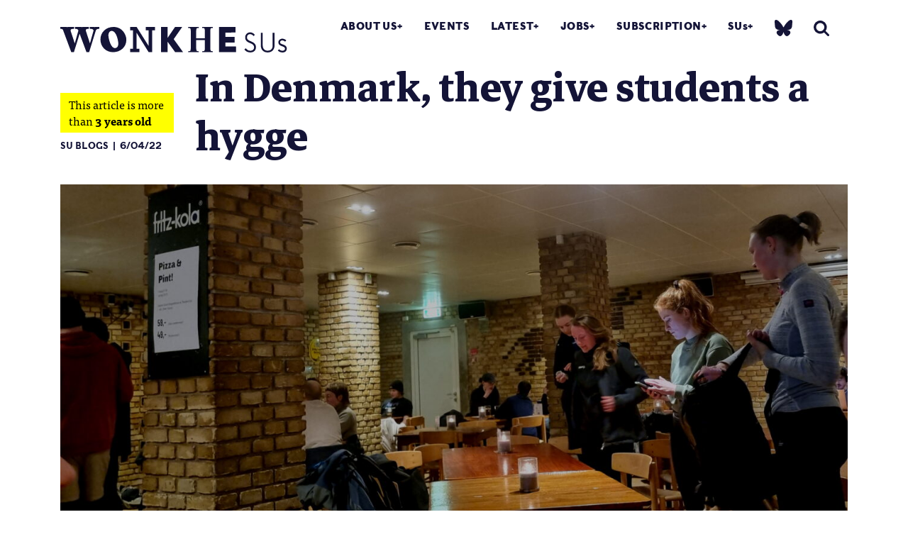

--- FILE ---
content_type: text/html; charset=UTF-8
request_url: https://wonkhe.com/blogs-sus/in-denmark-they-give-students-a-hygge/?utm_medium=email&utm_campaign=Wonkhe%20Daily%20-%20Wednesday%206%20April&utm_content=Wonkhe%20Daily%20-%20Wednesday%206%20April+CID_08046fe855ee3d3c1211c565bf9b57a3&utm_source=Email%20marketing%20software&utm_term=On%20day%20minus%20one%20of%20a%20student%20study%20tour%20to%20Scandinavia
body_size: 22950
content:

<!doctype html>
<html lang="en-GB">
  <head>
  <meta charset="utf-8">
  <meta http-equiv="x-ua-compatible" content="ie=edge">
  <meta name="viewport" content="width=device-width, initial-scale=1">
  <meta name='robots' content='index, follow, max-image-preview:large, max-snippet:-1, max-video-preview:-1' />

	<!-- This site is optimized with the Yoast SEO Premium plugin v25.0 (Yoast SEO v25.0) - https://yoast.com/wordpress/plugins/seo/ -->
	<title>In Denmark, they give students a hygge | Wonkhe</title>
	<link rel="canonical" href="https://wonkhe.com/blogs-sus/in-denmark-they-give-students-a-hygge/" />
	<meta property="og:locale" content="en_GB" />
	<meta property="og:type" content="article" />
	<meta property="og:title" content="In Denmark, they give students a hygge" />
	<meta property="og:description" content="“Students were so alone during the pandemic. We need spaces like this to connect up with eachother again. That’s how we learn.” When you enter the basement cafe bar at Aarhus University’s Studenterhus (student house, a kind of students’ union), you’re hit with candles, craft beers and music at a level where you can hear &hellip; Continued" />
	<meta property="og:url" content="https://wonkhe.com/blogs-sus/in-denmark-they-give-students-a-hygge/" />
	<meta property="og:site_name" content="Wonkhe" />
	<meta property="article:modified_time" content="2022-04-12T09:38:50+00:00" />
	<meta property="og:image" content="https://i0.wp.com/wonkhe.com/wp-content/wonkhe-uploads/2022/04/20220405_183956-scaled.jpg?fit=2560%2C1440&ssl=1" />
	<meta property="og:image:width" content="2560" />
	<meta property="og:image:height" content="1440" />
	<meta property="og:image:type" content="image/jpeg" />
	<meta name="twitter:card" content="summary_large_image" />
	<meta name="twitter:site" content="@Wonkhe" />
	<meta name="twitter:label1" content="Estimated reading time" />
	<meta name="twitter:data1" content="4 minutes" />
	<script type="application/ld+json" class="yoast-schema-graph">{"@context":"https://schema.org","@graph":[{"@type":"WebPage","@id":"https://wonkhe.com/blogs-sus/in-denmark-they-give-students-a-hygge/","url":"https://wonkhe.com/blogs-sus/in-denmark-they-give-students-a-hygge/","name":"In Denmark, they give students a hygge | Wonkhe","isPartOf":{"@id":"https://wonkhe.com/#website"},"primaryImageOfPage":{"@id":"https://wonkhe.com/blogs-sus/in-denmark-they-give-students-a-hygge/#primaryimage"},"image":{"@id":"https://wonkhe.com/blogs-sus/in-denmark-they-give-students-a-hygge/#primaryimage"},"thumbnailUrl":"https://wonkhe.com/wp-content/wonkhe-uploads/2022/04/20220405_183956-scaled.jpg","datePublished":"2022-04-06T06:36:59+00:00","dateModified":"2022-04-12T09:38:50+00:00","breadcrumb":{"@id":"https://wonkhe.com/blogs-sus/in-denmark-they-give-students-a-hygge/#breadcrumb"},"inLanguage":"en-GB","potentialAction":[{"@type":"ReadAction","target":["https://wonkhe.com/blogs-sus/in-denmark-they-give-students-a-hygge/"]}]},{"@type":"ImageObject","inLanguage":"en-GB","@id":"https://wonkhe.com/blogs-sus/in-denmark-they-give-students-a-hygge/#primaryimage","url":"https://wonkhe.com/wp-content/wonkhe-uploads/2022/04/20220405_183956-scaled.jpg","contentUrl":"https://wonkhe.com/wp-content/wonkhe-uploads/2022/04/20220405_183956-scaled.jpg","width":2560,"height":1440},{"@type":"BreadcrumbList","@id":"https://wonkhe.com/blogs-sus/in-denmark-they-give-students-a-hygge/#breadcrumb","itemListElement":[{"@type":"ListItem","position":1,"name":"Home","item":"https://wonkhe.com/"},{"@type":"ListItem","position":2,"name":"SUs blog","item":"https://wonkhe.com/blogs-sus/"},{"@type":"ListItem","position":3,"name":"In Denmark, they give students a hygge"}]},{"@type":"WebSite","@id":"https://wonkhe.com/#website","url":"https://wonkhe.com/","name":"Wonkhe","description":"Home of the higher education debate","publisher":{"@id":"https://wonkhe.com/#organization"},"potentialAction":[{"@type":"SearchAction","target":{"@type":"EntryPoint","urlTemplate":"https://wonkhe.com/?s={search_term_string}"},"query-input":{"@type":"PropertyValueSpecification","valueRequired":true,"valueName":"search_term_string"}}],"inLanguage":"en-GB"},{"@type":"Organization","@id":"https://wonkhe.com/#organization","name":"Wonkhe LTD","url":"https://wonkhe.com/","logo":{"@type":"ImageObject","inLanguage":"en-GB","@id":"https://wonkhe.com/#/schema/logo/image/","url":"https://wonkhe.com/wp-content/wonkhe-uploads/2024/08/5N62K92G_400x400.jpg","contentUrl":"https://wonkhe.com/wp-content/wonkhe-uploads/2024/08/5N62K92G_400x400.jpg","width":400,"height":400,"caption":"Wonkhe LTD"},"image":{"@id":"https://wonkhe.com/#/schema/logo/image/"},"sameAs":["https://x.com/Wonkhe","https://www.threads.net/@wonkhe_","https://bsky.app/profile/wonkhe.bsky.social"]}]}</script>
	<!-- / Yoast SEO Premium plugin. -->


<link rel="alternate" type="application/rss+xml" title="Wonkhe &raquo; Feed" href="https://wonkhe.com/feed/" />
<link rel="alternate" type="application/rss+xml" title="Wonkhe &raquo; Comments Feed" href="https://wonkhe.com/comments/feed/" />
<link rel='stylesheet' id='wp-block-library-css' href='https://wonkhe.com/wp-includes/css/dist/block-library/style.min.css?ver=6.6.4' type='text/css' media='all' />
<link rel='stylesheet' id='wp-components-css' href='https://wonkhe.com/wp-includes/css/dist/components/style.min.css?ver=6.6.4' type='text/css' media='all' />
<link rel='stylesheet' id='wp-preferences-css' href='https://wonkhe.com/wp-includes/css/dist/preferences/style.min.css?ver=6.6.4' type='text/css' media='all' />
<link rel='stylesheet' id='wp-block-editor-css' href='https://wonkhe.com/wp-includes/css/dist/block-editor/style.min.css?ver=6.6.4' type='text/css' media='all' />
<link rel='stylesheet' id='wp-reusable-blocks-css' href='https://wonkhe.com/wp-includes/css/dist/reusable-blocks/style.min.css?ver=6.6.4' type='text/css' media='all' />
<link rel='stylesheet' id='wp-patterns-css' href='https://wonkhe.com/wp-includes/css/dist/patterns/style.min.css?ver=6.6.4' type='text/css' media='all' />
<link rel='stylesheet' id='wp-editor-css' href='https://wonkhe.com/wp-includes/css/dist/editor/style.min.css?ver=6.6.4' type='text/css' media='all' />
<link rel='stylesheet' id='block-robo-gallery-style-css-css' href='https://wonkhe.com/wp-content/plugins/robo-gallery/includes/extensions/block/dist/blocks.style.build.css?ver=5.0.6' type='text/css' media='all' />
<style id='classic-theme-styles-inline-css' type='text/css'>
/*! This file is auto-generated */
.wp-block-button__link{color:#fff;background-color:#32373c;border-radius:9999px;box-shadow:none;text-decoration:none;padding:calc(.667em + 2px) calc(1.333em + 2px);font-size:1.125em}.wp-block-file__button{background:#32373c;color:#fff;text-decoration:none}
</style>
<style id='global-styles-inline-css' type='text/css'>
:root{--wp--preset--aspect-ratio--square: 1;--wp--preset--aspect-ratio--4-3: 4/3;--wp--preset--aspect-ratio--3-4: 3/4;--wp--preset--aspect-ratio--3-2: 3/2;--wp--preset--aspect-ratio--2-3: 2/3;--wp--preset--aspect-ratio--16-9: 16/9;--wp--preset--aspect-ratio--9-16: 9/16;--wp--preset--color--black: #000000;--wp--preset--color--cyan-bluish-gray: #abb8c3;--wp--preset--color--white: #ffffff;--wp--preset--color--pale-pink: #f78da7;--wp--preset--color--vivid-red: #cf2e2e;--wp--preset--color--luminous-vivid-orange: #ff6900;--wp--preset--color--luminous-vivid-amber: #fcb900;--wp--preset--color--light-green-cyan: #7bdcb5;--wp--preset--color--vivid-green-cyan: #00d084;--wp--preset--color--pale-cyan-blue: #8ed1fc;--wp--preset--color--vivid-cyan-blue: #0693e3;--wp--preset--color--vivid-purple: #9b51e0;--wp--preset--gradient--vivid-cyan-blue-to-vivid-purple: linear-gradient(135deg,rgba(6,147,227,1) 0%,rgb(155,81,224) 100%);--wp--preset--gradient--light-green-cyan-to-vivid-green-cyan: linear-gradient(135deg,rgb(122,220,180) 0%,rgb(0,208,130) 100%);--wp--preset--gradient--luminous-vivid-amber-to-luminous-vivid-orange: linear-gradient(135deg,rgba(252,185,0,1) 0%,rgba(255,105,0,1) 100%);--wp--preset--gradient--luminous-vivid-orange-to-vivid-red: linear-gradient(135deg,rgba(255,105,0,1) 0%,rgb(207,46,46) 100%);--wp--preset--gradient--very-light-gray-to-cyan-bluish-gray: linear-gradient(135deg,rgb(238,238,238) 0%,rgb(169,184,195) 100%);--wp--preset--gradient--cool-to-warm-spectrum: linear-gradient(135deg,rgb(74,234,220) 0%,rgb(151,120,209) 20%,rgb(207,42,186) 40%,rgb(238,44,130) 60%,rgb(251,105,98) 80%,rgb(254,248,76) 100%);--wp--preset--gradient--blush-light-purple: linear-gradient(135deg,rgb(255,206,236) 0%,rgb(152,150,240) 100%);--wp--preset--gradient--blush-bordeaux: linear-gradient(135deg,rgb(254,205,165) 0%,rgb(254,45,45) 50%,rgb(107,0,62) 100%);--wp--preset--gradient--luminous-dusk: linear-gradient(135deg,rgb(255,203,112) 0%,rgb(199,81,192) 50%,rgb(65,88,208) 100%);--wp--preset--gradient--pale-ocean: linear-gradient(135deg,rgb(255,245,203) 0%,rgb(182,227,212) 50%,rgb(51,167,181) 100%);--wp--preset--gradient--electric-grass: linear-gradient(135deg,rgb(202,248,128) 0%,rgb(113,206,126) 100%);--wp--preset--gradient--midnight: linear-gradient(135deg,rgb(2,3,129) 0%,rgb(40,116,252) 100%);--wp--preset--font-size--small: 13px;--wp--preset--font-size--medium: 20px;--wp--preset--font-size--large: 36px;--wp--preset--font-size--x-large: 42px;--wp--preset--spacing--20: 0.44rem;--wp--preset--spacing--30: 0.67rem;--wp--preset--spacing--40: 1rem;--wp--preset--spacing--50: 1.5rem;--wp--preset--spacing--60: 2.25rem;--wp--preset--spacing--70: 3.38rem;--wp--preset--spacing--80: 5.06rem;--wp--preset--shadow--natural: 6px 6px 9px rgba(0, 0, 0, 0.2);--wp--preset--shadow--deep: 12px 12px 50px rgba(0, 0, 0, 0.4);--wp--preset--shadow--sharp: 6px 6px 0px rgba(0, 0, 0, 0.2);--wp--preset--shadow--outlined: 6px 6px 0px -3px rgba(255, 255, 255, 1), 6px 6px rgba(0, 0, 0, 1);--wp--preset--shadow--crisp: 6px 6px 0px rgba(0, 0, 0, 1);}:where(.is-layout-flex){gap: 0.5em;}:where(.is-layout-grid){gap: 0.5em;}body .is-layout-flex{display: flex;}.is-layout-flex{flex-wrap: wrap;align-items: center;}.is-layout-flex > :is(*, div){margin: 0;}body .is-layout-grid{display: grid;}.is-layout-grid > :is(*, div){margin: 0;}:where(.wp-block-columns.is-layout-flex){gap: 2em;}:where(.wp-block-columns.is-layout-grid){gap: 2em;}:where(.wp-block-post-template.is-layout-flex){gap: 1.25em;}:where(.wp-block-post-template.is-layout-grid){gap: 1.25em;}.has-black-color{color: var(--wp--preset--color--black) !important;}.has-cyan-bluish-gray-color{color: var(--wp--preset--color--cyan-bluish-gray) !important;}.has-white-color{color: var(--wp--preset--color--white) !important;}.has-pale-pink-color{color: var(--wp--preset--color--pale-pink) !important;}.has-vivid-red-color{color: var(--wp--preset--color--vivid-red) !important;}.has-luminous-vivid-orange-color{color: var(--wp--preset--color--luminous-vivid-orange) !important;}.has-luminous-vivid-amber-color{color: var(--wp--preset--color--luminous-vivid-amber) !important;}.has-light-green-cyan-color{color: var(--wp--preset--color--light-green-cyan) !important;}.has-vivid-green-cyan-color{color: var(--wp--preset--color--vivid-green-cyan) !important;}.has-pale-cyan-blue-color{color: var(--wp--preset--color--pale-cyan-blue) !important;}.has-vivid-cyan-blue-color{color: var(--wp--preset--color--vivid-cyan-blue) !important;}.has-vivid-purple-color{color: var(--wp--preset--color--vivid-purple) !important;}.has-black-background-color{background-color: var(--wp--preset--color--black) !important;}.has-cyan-bluish-gray-background-color{background-color: var(--wp--preset--color--cyan-bluish-gray) !important;}.has-white-background-color{background-color: var(--wp--preset--color--white) !important;}.has-pale-pink-background-color{background-color: var(--wp--preset--color--pale-pink) !important;}.has-vivid-red-background-color{background-color: var(--wp--preset--color--vivid-red) !important;}.has-luminous-vivid-orange-background-color{background-color: var(--wp--preset--color--luminous-vivid-orange) !important;}.has-luminous-vivid-amber-background-color{background-color: var(--wp--preset--color--luminous-vivid-amber) !important;}.has-light-green-cyan-background-color{background-color: var(--wp--preset--color--light-green-cyan) !important;}.has-vivid-green-cyan-background-color{background-color: var(--wp--preset--color--vivid-green-cyan) !important;}.has-pale-cyan-blue-background-color{background-color: var(--wp--preset--color--pale-cyan-blue) !important;}.has-vivid-cyan-blue-background-color{background-color: var(--wp--preset--color--vivid-cyan-blue) !important;}.has-vivid-purple-background-color{background-color: var(--wp--preset--color--vivid-purple) !important;}.has-black-border-color{border-color: var(--wp--preset--color--black) !important;}.has-cyan-bluish-gray-border-color{border-color: var(--wp--preset--color--cyan-bluish-gray) !important;}.has-white-border-color{border-color: var(--wp--preset--color--white) !important;}.has-pale-pink-border-color{border-color: var(--wp--preset--color--pale-pink) !important;}.has-vivid-red-border-color{border-color: var(--wp--preset--color--vivid-red) !important;}.has-luminous-vivid-orange-border-color{border-color: var(--wp--preset--color--luminous-vivid-orange) !important;}.has-luminous-vivid-amber-border-color{border-color: var(--wp--preset--color--luminous-vivid-amber) !important;}.has-light-green-cyan-border-color{border-color: var(--wp--preset--color--light-green-cyan) !important;}.has-vivid-green-cyan-border-color{border-color: var(--wp--preset--color--vivid-green-cyan) !important;}.has-pale-cyan-blue-border-color{border-color: var(--wp--preset--color--pale-cyan-blue) !important;}.has-vivid-cyan-blue-border-color{border-color: var(--wp--preset--color--vivid-cyan-blue) !important;}.has-vivid-purple-border-color{border-color: var(--wp--preset--color--vivid-purple) !important;}.has-vivid-cyan-blue-to-vivid-purple-gradient-background{background: var(--wp--preset--gradient--vivid-cyan-blue-to-vivid-purple) !important;}.has-light-green-cyan-to-vivid-green-cyan-gradient-background{background: var(--wp--preset--gradient--light-green-cyan-to-vivid-green-cyan) !important;}.has-luminous-vivid-amber-to-luminous-vivid-orange-gradient-background{background: var(--wp--preset--gradient--luminous-vivid-amber-to-luminous-vivid-orange) !important;}.has-luminous-vivid-orange-to-vivid-red-gradient-background{background: var(--wp--preset--gradient--luminous-vivid-orange-to-vivid-red) !important;}.has-very-light-gray-to-cyan-bluish-gray-gradient-background{background: var(--wp--preset--gradient--very-light-gray-to-cyan-bluish-gray) !important;}.has-cool-to-warm-spectrum-gradient-background{background: var(--wp--preset--gradient--cool-to-warm-spectrum) !important;}.has-blush-light-purple-gradient-background{background: var(--wp--preset--gradient--blush-light-purple) !important;}.has-blush-bordeaux-gradient-background{background: var(--wp--preset--gradient--blush-bordeaux) !important;}.has-luminous-dusk-gradient-background{background: var(--wp--preset--gradient--luminous-dusk) !important;}.has-pale-ocean-gradient-background{background: var(--wp--preset--gradient--pale-ocean) !important;}.has-electric-grass-gradient-background{background: var(--wp--preset--gradient--electric-grass) !important;}.has-midnight-gradient-background{background: var(--wp--preset--gradient--midnight) !important;}.has-small-font-size{font-size: var(--wp--preset--font-size--small) !important;}.has-medium-font-size{font-size: var(--wp--preset--font-size--medium) !important;}.has-large-font-size{font-size: var(--wp--preset--font-size--large) !important;}.has-x-large-font-size{font-size: var(--wp--preset--font-size--x-large) !important;}
:where(.wp-block-post-template.is-layout-flex){gap: 1.25em;}:where(.wp-block-post-template.is-layout-grid){gap: 1.25em;}
:where(.wp-block-columns.is-layout-flex){gap: 2em;}:where(.wp-block-columns.is-layout-grid){gap: 2em;}
:root :where(.wp-block-pullquote){font-size: 1.5em;line-height: 1.6;}
</style>
<link rel='stylesheet' id='wp-job-manager-job-listings-css' href='https://wonkhe.com/wp-content/plugins/wp-job-manager/assets/dist/css/job-listings.css?ver=598383a28ac5f9f156e4' type='text/css' media='all' />
<link rel='stylesheet' id='passster-public-css' href='https://wonkhe.com/wp-content/plugins/content-protector-premium/assets/public/passster-public.min.css?ver=4.2.17' type='text/css' media='all' />
<link rel='stylesheet' id='tablepress-default-css' href='https://wonkhe.com/wp-content/plugins/tablepress/css/build/default.css?ver=3.2.5' type='text/css' media='all' />
<link rel='stylesheet' id='sage/css-css' href='https://wonkhe.com/wp-content/themes/wonkhe2-prism/dist/styles/main-bbc5daf15b.css' type='text/css' media='all' />
<link rel='stylesheet' id='tooltipster-style-css' href='https://wonkhe.com/wp-content/themes/wonkhe2-prism/assets/styles/tooltipster.bundle.min.css?ver=1746115516' type='text/css' media='all' />
<link rel='stylesheet' id='additional-style-css' href='https://wonkhe.com/wp-content/themes/wonkhe2-prism/assets/styles/additional.css?ver=1746115516' type='text/css' media='all' />
<link rel='stylesheet' id='additional-style-social-css' href='https://wonkhe.com/wp-content/themes/wonkhe2-prism/dist/styles/social-logos.min.css?ver=1753959311' type='text/css' media='all' />
<script type="text/javascript" src="https://wonkhe.com/wp-content/plugins/wp-retina-2x-pro/js/picturefill.min.js?ver=3.0.2" id="picturefill-js"></script>
<script type="text/javascript" src="https://wonkhe.com/wp-content/plugins/wp-retina-2x-pro/js/lazysizes.min.js?ver=5.1.0" id="lazysizes-js"></script>
<script type="text/javascript" src="https://ajax.googleapis.com/ajax/libs/jquery/2.1.4/jquery.min.js?ver=2.1.4" id="jquery-js"></script>
<script type="text/javascript" src="https://wonkhe.com/wp-content/plugins/content-protector-premium/assets/public/cookie.js?ver=6.6.4" id="passster-cookie-js"></script>
<script type="text/javascript" id="passster-public-js-extra">
/* <![CDATA[ */
var ps_ajax = {"ajax_url":"https:\/\/wonkhe.com\/wp-admin\/admin-ajax.php","nonce":"790cdd8bb4","hash_nonce":"ee4598c377","logout_nonce":"c045d0528e","post_id":"140534","shortcodes":{"[passster-logout]":"        <p>\n            <button id=\"ps-logout\" class=\"wp-element-button\">Logout<\/button>\n        <\/p>\n\t\t"},"permalink":"https:\/\/wonkhe.com\/blogs-sus\/in-denmark-they-give-students-a-hygge\/","cookie_duration_unit":"days","cookie_duration":"30","disable_cookie":"","unlock_mode":"1"};
/* ]]> */
</script>
<script type="text/javascript" src="https://wonkhe.com/wp-content/plugins/content-protector-premium/assets/public/passster-public.min.js?ver=4.2.17" id="passster-public-js"></script>
<script type="text/javascript" src="https://wonkhe.com/wp-content/plugins/content-protector-premium/assets/public/password-typing.js?ver=4.2.17" id="password-typing-js"></script>
<script type="text/javascript" src="https://maps.googleapis.com/maps/api/js?key=AIzaSyAkjwyMUqGTPhOrbSM9HSF-ZJtEdWNqgaI&amp;ver=6.6.4" id="gmap-js"></script>
<link rel="https://api.w.org/" href="https://wonkhe.com/wp-json/" /><link rel="alternate" title="JSON" type="application/json" href="https://wonkhe.com/wp-json/wp/v2/blogs-sus/140534" /><link rel="EditURI" type="application/rsd+xml" title="RSD" href="https://wonkhe.com/xmlrpc.php?rsd" />
<meta name="generator" content="WordPress 6.6.4" />
<link rel='shortlink' href='https://wonkhe.com/?p=140534' />
<link rel="alternate" title="oEmbed (JSON)" type="application/json+oembed" href="https://wonkhe.com/wp-json/oembed/1.0/embed?url=https%3A%2F%2Fwonkhe.com%2Fblogs-sus%2Fin-denmark-they-give-students-a-hygge%2F" />
<link rel="alternate" title="oEmbed (XML)" type="text/xml+oembed" href="https://wonkhe.com/wp-json/oembed/1.0/embed?url=https%3A%2F%2Fwonkhe.com%2Fblogs-sus%2Fin-denmark-they-give-students-a-hygge%2F&#038;format=xml" />
        <style>
            .passster-form {
                max-width: 800px !important;
             margin: 0 auto !important;
                        }

            .passster-form > form {
                background: #FAFAFA;
                padding: 20px 20px 20px 20px;
                margin: 0px 0px 0px 0px;
                border-radius: 0px;
            }

            .passster-form .ps-form-headline {
                font-size: 24px;
                font-weight: 500;
                color: #ff4b00;
            }

            .passster-form p {
                font-size: 16px;
                font-weight: 300;
                color: #000;
            }

            .passster-submit, .passster-submit-recaptcha,
			.passster-submit, .passster-submit-turnstile {
                background: #ff4b00;
                padding: 10px 10px 10px 10px;
                margin: 0px 0px 0px 0px;
                border-radius: 0px;
                font-size: 24px;
                font-weight: 400;
                color: #fff;
            }

            .passster-submit:hover, .passster-submit-recaptcha:hover,
            .passster-submit:hover, .passster-submit-turnstile:hover {
                background: #000;
                color: #fff;
            }
        </style>
		<style type="text/css">.recentcomments a{display:inline !important;padding:0 !important;margin:0 !important;}</style>
<!--   <script src="https://use.typekit.net/wml5zgd.js"></script>
<script>try{Typekit.load({ async: true });}catch(e){}</script> -->

<!-- <link rel="stylesheet" href="https://use.typekit.net/wml5zgd.css"> -->

<!-- wonkhe rebrand 2019 -->
<link rel="stylesheet" href="https://use.typekit.net/fcr3ucw.css">
<link href="https://fonts.googleapis.com/css?family=Markazi+Text:400,500,600,700" rel="stylesheet">
<!-- Print style -->
<link rel="stylesheet" type="text/css" media="print" href="https://wonkhe.com/wp-content/themes/wonkhe2-prism/assets/styles/print.css" />
<script type="text/javascript">
var ajaxurl = 'https://wonkhe.com/wp-admin/admin-ajax.php';
</script>
<meta name="theme-color" content="#141437"/>
<!-- Global site tag (gtag.js) - Google Analytics -->
<script async src="https://www.googletagmanager.com/gtag/js?id=UA-21101141-1"></script>
<script>
  window.dataLayer = window.dataLayer || [];
  function gtag(){dataLayer.push(arguments);}
  gtag('js', new Date());

  gtag('config', 'UA-21101141-1');
</script>

<!-- Google Tag Manager -->
<script>(function(w,d,s,l,i){w[l]=w[l]||[];w[l].push({'gtm.start':
new Date().getTime(),event:'gtm.js'});var f=d.getElementsByTagName(s)[0],
j=d.createElement(s),dl=l!='dataLayer'?'&l='+l:'';j.async=true;j.src=
'https://www.googletagmanager.com/gtm.js?id='+i+dl;f.parentNode.insertBefore(j,f);
})(window,document,'script','dataLayer','GTM-NJWZT9H');</script>
<!-- End Google Tag Manager -->



  <link rel="apple-touch-icon" sizes="180x180" href="/wp-content/themes/wonkhe2-theme/dist/images/icons/apple-touch-icon.png">
<link rel="icon" type="image/png" sizes="32x32" href="/wp-content/themes/wonkhe2-theme/dist/images/icons/favicon-32x32.png">
<link rel="icon" type="image/png" sizes="16x16" href="/wp-content/themes/wonkhe2-theme/dist/images/icons/favicon-16x16.png">
<link rel="manifest" href="/wp-content/themes/wonkhe2-theme/dist/images/icons/site.webmanifest">
<link rel="mask-icon" href="/wp-content/themes/wonkhe2-theme/dist/images/icons/safari-pinned-tab.svg" color="#5bbad5">
<link rel="shortcut icon" href="/wp-content/themes/wonkhe2-theme/dist/images/icons/favicon.ico">
<meta name="msapplication-TileColor" content="#da532c">
<meta name="msapplication-config" content="/wp-content/themes/wonkhe2-theme/dist/images/icons/browserconfig.xml">
<meta name="theme-color" content="#ffffff">

<!-- font testing -->
<!-- Bitter -->
<!-- <link href="https://fonts.googleapis.com/css?family=Bitter:400,400i,700" rel="stylesheet"> -->

</head>
    <body class="blogs-sus-template-default single single-blogs-sus postid-140534 in-denmark-they-give-students-a-hygge in-denmark-they-give-students-a-hygge_color_styles off research-themes-su-blogs nav-orange wonkhe-2-prism-edition" data-js-theme="">
    <!-- Google Tag Manager (noscript) -->
<noscript><iframe src="https://www.googletagmanager.com/ns.html?id=GTM-NJWZT9H"
height="0" width="0" style="display:none;visibility:hidden"></iframe></noscript>

<!-- End Google Tag Manager (noscript) -->

    <!--[if IE]>
      <div class="alert alert-warning">
        You are using an <strong>outdated</strong> browser. Please <a href="http://browsehappy.com/">upgrade your browser</a> to improve your experience.      </div>
    <![endif]-->
    
<header class="banner header__fixed sus-logo-active ">
    <div class="container">
        <div class="banner__inner">
            <div class="header-graphic">

            </div>
                            <!-- students-union-home -->
                <a class="brand py-2" href="https://wonkhe.com/">
                                            <svg xmlns="http://www.w3.org/2000/svg" id="Layer_1" data-name="Layer 1" viewBox="0 0 420 46"><defs><style>.cls-1{fill:#141437;stroke-width:0}</style></defs><path d="M324.84 35.29c.13 0 .19.06.19.19v9.82c0 .13-.06.19-.19.19h-30.9c-.13 0-.19-.06-.19-.19V.19c0-.13.06-.19.19-.19h30.04c.13 0 .19.06.19.19v9.63c0 .13-.06.19-.19.19l-18.41.13v7.68l16.69.18c.13 0 .19.06.19.19v9.65c0 .13-.06.19-.19.19l-16.69.2v7.04h19.27ZM98.41 0c-13.6 0-24.15 9.36-24.15 22.58s10.23 22.9 23.39 22.9 24.59-8.86 24.59-22.27c0-8.05-6.61-23.21-23.83-23.21Zm2.65 38.05c-7.75 0-12.05-17.15-12.05-23.25 0-3.52 2.01-7.68 6.03-7.68 8.39 0 12.27 16.72 12.27 23.24 0 3.87-1.87 7.68-6.24 7.68Zm135.54 5.59h1.72c3.07 0 3.13-1.72 3.13-9.9V11.75c0-8.18-.06-9.9-3.19-9.9h-1.66V0h19.67v1.85h-1.66c-3.13 0-3.19 1.72-3.19 9.9v8.66h16.09v-8.66c0-8.18-.06-9.9-3.19-9.9h-1.66V0h19.67v1.85h-1.66c-3.13 0-3.19 1.72-3.19 9.9v21.97c0 8.18.06 9.9 3.13 9.9h1.72v1.85h-19.67v-1.85h1.66c3.13 0 3.19-1.72 3.19-9.9V23.6h-16.1v10.12c0 8.18.06 9.9 3.19 9.9h1.66v1.85h-19.67v-1.85ZM72.08 0v3.32c-4.11.22-5.63.79-6.71 4.19L53.32 45.49h-4.84L35.77 12.27 25.16 45.49h-4.84L5.81 7.51C4.51 3.9 4.14 3.54-.05 3.32V0c8.09.22 17.04.22 25.56 0v3.32c-4.55.07-7.36.58-6.21 4.19l7.44 22.09 6.78-23.17c-1.23-2.67-2.38-3.03-6.42-3.1V0c8.52.22 17.61.22 25.71 0v3.32c-4.11.07-6.57.58-5.34 4.19l7.36 22.09 6.42-22.09c.94-3.39-2.53-4.12-6.71-4.19V0c5.92.22 11.69.22 17.54 0Zm114.36 45.3V.19c0-.13.06-.19.19-.19h11.68c.13 0 .19.06.19.19v19.56L212.22.13c0-.06.13-.13.26-.13h12.71c.19 0 .26.13.13.32L209.82 22 227 45.16c.19.19.06.32-.13.32h-14.13c-.13 0-.19-.06-.26-.13l-13.96-18.78v18.72c0 .13-.06.19-.19.19h-11.68c-.13 0-.19-.06-.19-.19Zm-40.06-5.88v6.08h-17.21v-6.08h5.31V5.95h-5.31V0h12.03l22.2 34.23V5.95h-5.37V0h17.21v5.95h-5.31v39.54h-6.46l-22.45-35.32v29.24h5.37-.01ZM348.08 45.51c-1.11-.29-2.11-.67-3.01-1.16-.9-.48-1.71-1.03-2.43-1.66-.72-.63-1.35-1.27-1.88-1.93-.02-.06-.02-.11 0-.14s.04-.06.07-.07l2.17-1.98s.05-.02.12-.02c.06 0 .1 0 .12.02.93 1.01 2.02 1.96 3.27 2.84 1.25.88 3.06 1.32 5.44 1.32.82 0 1.62-.12 2.42-.36.79-.24 1.49-.59 2.11-1.06.61-.47 1.1-1.06 1.48-1.78.38-.72.57-1.56.57-2.53 0-1.17-.19-2.16-.56-2.97s-.89-1.51-1.56-2.11c-.67-.59-1.5-1.13-2.48-1.6s-2.08-.96-3.29-1.46a42.08 42.08 0 0 1-3.19-1.47c-1.04-.53-1.95-1.17-2.75-1.93-.8-.75-1.43-1.67-1.91-2.75s-.72-2.4-.72-3.96c0-1.32.26-2.53.78-3.65s1.2-2.07 2.02-2.87c.83-.79 1.77-1.41 2.83-1.85 1.06-.44 2.12-.66 3.18-.66s2.09.13 3.01.4c.91.27 1.74.6 2.47 1.01.73.41 1.38.88 1.95 1.41s1.07 1.06 1.5 1.59c.02.02.03.05.03.1s0 .08-.03.1l-2.12 1.97s-.05.02-.1.02-.08 0-.1-.02c-.87-.96-1.79-1.75-2.78-2.37s-2.2-.93-3.65-.93c-.67 0-1.34.1-2.01.31s-1.27.55-1.8 1.01c-.54.46-.97 1.09-1.3 1.86-.33.78-.49 1.73-.49 2.85 0 1.81.62 3.18 1.85 4.1 1.23.92 2.9 1.79 5.01 2.61 1.14.45 2.29.96 3.44 1.52s2.19 1.26 3.12 2.08c.92.83 1.67 1.82 2.26 2.97s.88 2.54.88 4.16c0 1.22-.21 2.4-.61 3.54-.41 1.14-1.04 2.14-1.88 3.01s-1.92 1.56-3.22 2.09c-1.31.53-2.85.8-4.63.8-1.29 0-2.48-.15-3.59-.44ZM378.36 45c-1.61-.63-2.95-1.52-4.04-2.65-1.08-1.13-1.91-2.49-2.48-4.09-.57-1.6-.85-3.34-.85-5.23V10.59s.01-.08.04-.11a.16.16 0 0 1 .11-.04h3.25s.08.01.11.04c.02.03.03.06.03.11v22.67c0 1.54.23 2.9.67 4.09.45 1.19 1.07 2.18 1.87 2.97.8.8 1.75 1.4 2.85 1.81 1.11.41 2.3.61 3.59.61 1.35 0 2.6-.18 3.74-.54 1.15-.36 2.13-.9 2.95-1.62.82-.72 1.46-1.62 1.93-2.71.46-1.08.69-2.34.69-3.77V10.59s.01-.08.04-.11c.03-.02.06-.04.11-.04h3.27s.08.01.11.04c.02.03.03.06.03.11v23.03c0 1.65-.28 3.23-.84 4.73s-1.37 2.81-2.43 3.92c-1.06 1.12-2.37 2-3.93 2.67s-3.34 1-5.33 1-3.88-.32-5.49-.95ZM406.29 45.06a11.2 11.2 0 0 1-3.67-2.43c-.02-.01-.03-.04-.05-.07s0-.07.05-.12l1.88-2.12s.05-.02.1-.02.08 0 .1.02c.93.77 1.89 1.38 2.89 1.82s2.26.66 3.78.66c1.35 0 2.41-.34 3.18-1.02s1.16-1.46 1.16-2.35c0-1.27-.39-2.18-1.17-2.73-.78-.55-1.9-1.1-3.36-1.65-.85-.31-1.73-.63-2.64-.98-.9-.35-1.73-.79-2.47-1.34-.74-.55-1.35-1.23-1.83-2.07s-.72-1.89-.72-3.15c0-.91.2-1.76.6-2.55.4-.79.93-1.46 1.58-2.02s1.39-1 2.24-1.32a7.14 7.14 0 0 1 2.54-.48c1.67 0 3.05.24 4.14.73 1.09.49 2.22 1.21 3.39 2.18.02.02.03.05.03.1s0 .09-.03.12l-1.88 2.21s-.05.03-.1.03-.08 0-.1-.03c-.87-.77-1.68-1.32-2.45-1.66-.77-.33-1.71-.5-2.82-.5-.39 0-.81.06-1.28.17-.46.11-.89.3-1.29.55s-.72.6-.99 1.02-.4.94-.4 1.55c0 .56.12 1.03.35 1.41.23.38.57.71 1.03.99.45.28 1.02.55 1.71.81s1.49.55 2.41.89c.8.29 1.61.62 2.43.99.82.37 1.55.83 2.19 1.37.64.55 1.16 1.21 1.57 2s.6 1.75.6 2.89-.21 2.17-.62 3.05-.96 1.6-1.66 2.19-1.52 1.03-2.48 1.32-1.96.45-3.02.45c-1.86 0-3.5-.3-4.92-.89Z" class="cls-1"/></svg>                                    </a>
            
            <nav class="nav-primary">
                <div class="menu-primary-navigation-container"><ul id="menu-primary-navigation" class="nav">
                                    <li class="menu-item menu-item-type-post_type menu-item-object-page menu-item-has-children menu-item-13101"><a href="https://wonkhe.com/about-us/">About Us</a>
<ul class="sub-menu">
	<li class="menu-item menu-item-type-custom menu-item-object-custom menu-item-80044"><a href="https://wonkhe.com/about-us/">About Wonkhe</a></li>
	<li class="menu-item menu-item-type-custom menu-item-object-custom menu-item-135144"><a href="https://wonkhe.com/subscription/">Our subscriptions</a></li>
	<li class="menu-item menu-item-type-post_type menu-item-object-page menu-item-40770"><a href="https://wonkhe.com/people/">People</a></li>
	<li class="menu-item menu-item-type-post_type menu-item-object-page menu-item-41667"><a href="https://wonkhe.com/partners/">Our partners</a></li>
	<li class="menu-item menu-item-type-custom menu-item-object-custom menu-item-115227"><a href="https://wonkhe.com/write-for-wonkhe/">Pitch an article</a></li>
	<li class="menu-item menu-item-type-post_type menu-item-object-page menu-item-40771"><a href="https://wonkhe.com/contact-us/">Contact Us</a></li>
</ul>
</li>
<li class="menu-item menu-item-type-post_type menu-item-object-page menu-item-14759"><a href="https://wonkhe.com/events/">Events</a></li>
<li class="menu-item menu-item-type-custom menu-item-object-custom menu-item-has-children menu-item-13223"><a href="/blogs">Latest</a>
<ul class="sub-menu">
	<li class="menu-item menu-item-type-post_type menu-item-object-page menu-item-41342"><a href="/blogs">Explore the whole archive</a></li>
	<li class="menu-item menu-item-type-post_type menu-item-object-page menu-item-71357"><a href="https://wonkhe.com/blog-themes/podcasts/">Podcasts</a></li>
	<li class="menu-item menu-item-type-post_type menu-item-object-page menu-item-42345"><a href="https://wonkhe.com/blog-themes/data/">Data</a></li>
	<li class="menu-item menu-item-type-post_type menu-item-object-page menu-item-126751"><a href="https://wonkhe.com/blog-themes/research/">Wonkhe research</a></li>
	<li class="menu-item menu-item-type-post_type menu-item-object-page menu-item-42350"><a href="https://wonkhe.com/blog-themes/long-read/">Long reads</a></li>
	<li class="menu-item menu-item-type-post_type menu-item-object-page menu-item-42351"><a href="https://wonkhe.com/blog-themes/analysis-2/">Analysis</a></li>
	<li class="menu-item menu-item-type-post_type menu-item-object-page menu-item-42352"><a href="https://wonkhe.com/blog-themes/comment/">Comment</a></li>
	<li class="menu-item menu-item-type-post_type menu-item-object-page menu-item-120898"><a href="https://wonkhe.com/blog-themes/wonk-corner">Wonk Corner</a></li>
</ul>
</li>
<li class="menu-item menu-item-type-post_type menu-item-object-page menu-item-has-children menu-item-13224"><a href="https://wonkhe.com/jobs/">Jobs</a>
<ul class="sub-menu">
	<li class="menu-item menu-item-type-post_type menu-item-object-page menu-item-41358"><a href="https://wonkhe.com/jobs/">Live jobs</a></li>
	<li class="menu-item menu-item-type-post_type menu-item-object-page menu-item-41359"><a href="https://wonkhe.com/jobs/job-advertising/">Jobs posting &#038; prices</a></li>
</ul>
</li>
<li class="menu-item menu-item-type-custom menu-item-object-custom menu-item-has-children menu-item-41726"><a href="https://wonkhe.com/subscription/">Subscription</a>
<ul class="sub-menu">
	<li class="menu-item menu-item-type-post_type menu-item-object-page menu-item-135133"><a href="https://wonkhe.com/subscription/briefing-signups/">Briefings sign up</a></li>
	<li class="menu-item menu-item-type-custom menu-item-object-custom menu-item-135145"><a href="https://wonkhe.com/subscription/">Subscription services</a></li>
	<li class="menu-item menu-item-type-custom menu-item-object-custom menu-item-171640"><a href="https://wonkhe.com/subcheck/">Check my sub status</a></li>
	<li class="menu-item menu-item-type-custom menu-item-object-custom menu-item-136533"><a href="https://wonkhe.com/subscriptions/wonkhe-daily/">Daily Briefing</a></li>
	<li class="menu-item menu-item-type-post_type menu-item-object-page menu-item-174147"><a href="https://wonkhe.com/subscriptions/he-influence/">HE Influence</a></li>
	<li class="menu-item menu-item-type-post_type menu-item-object-page menu-item-135132"><a href="https://wonkhe.com/subscription/sus/">Wonkhe SUs</a></li>
	<li class="menu-item menu-item-type-custom menu-item-object-custom menu-item-90229"><a href="/subscriptions/policy-update/">Policy Update</a></li>
</ul>
</li>
<li class="menu-item menu-item-type-custom menu-item-object-custom menu-item-has-children menu-item-102657"><a href="/students-union-home/">SUs</a>
<ul class="sub-menu">
	<li class="menu-item menu-item-type-post_type menu-item-object-page menu-item-103347"><a href="https://wonkhe.com/students-union-home/">SUs HOME</a></li>
	<li class="menu-item menu-item-type-post_type menu-item-object-page menu-item-103663"><a href="https://wonkhe.com/sus-login/">SUs LOGIN</a></li>
	<li class="menu-item menu-item-type-post_type menu-item-object-page menu-item-171708"><a href="https://wonkhe.com/wonkhe-sus-new-user-registration/">ADD NEW SUs USER</a></li>
	<li class="menu-item menu-item-type-post_type menu-item-object-page menu-item-120561"><a href="https://wonkhe.com/blogs-sus/wonkhe-briefings-for-sus/">EXPLAINERS INDEX</a></li>
	<li class="menu-item menu-item-type-post_type menu-item-object-page menu-item-136107"><a href="https://wonkhe.com/blogs-sus/webinar-archive/">WEBINARS INDEX</a></li>
	<li class="menu-item menu-item-type-post_type menu-item-object-page menu-item-136108"><a href="https://wonkhe.com/tag/changesu-archive/">LATEST SUs BLOGS</a></li>
	<li class="menu-item menu-item-type-post_type menu-item-object-page menu-item-148647"><a href="https://wonkhe.com/blogs-sus/students-union-strategies/">SU STRATEGIES</a></li>
</ul>
</li>

                                    <li class="menu-item d-none d-lg-block additonal-icon">
                                        <a href="https://bsky.app/profile/wonkhe.bsky.social" target="_blank"
                                            rel="noreferrer" aria-label="bsky">
                                            <svg class="w-[40px] h-autox" height="22.74" xmlns="http://www.w3.org/2000/svg" fill="none" viewBox="0 0 568 501"><title>Wonkhe Bluesky</title><path fill="currentColor" d="M123.121 33.664C188.241 82.553 258.281 181.68 284 234.873c25.719-53.192 95.759-152.32 160.879-201.21C491.866-1.611 568-28.906 568 57.947c0 17.346-9.945 145.713-15.778 166.555-20.275 72.453-94.155 90.933-159.875 79.748C507.222 323.8 536.444 388.56 473.333 453.32c-119.86 122.992-172.272-30.859-185.702-70.281-2.462-7.227-3.614-10.608-3.631-7.733-.017-2.875-1.169.506-3.631 7.733-13.43 39.422-65.842 193.273-185.702 70.281-63.111-64.76-33.89-129.52 80.986-149.071-65.72 11.185-139.6-7.295-159.875-79.748C9.945 203.659 0 75.291 0 57.946 0-28.906 76.135-1.612 123.121 33.664Z"></path></svg>
                                        </a>
                                    </li>
                                    <li class="menu-item d-none d-lg-block additonal-icon">
                                        <button class="header__search--icon" type="button" aria-label="search">
                                            <svg xmlns="http://www.w3.org/2000/svg" width="29.3" height="29.3" viewBox="0 0 29.3 29.3">
                                                <title>icon-search</title>
                                                <g class="Layer_2" data-name="Layer 2">
                                                    <g class="Layer_2-2" data-name="Layer 2">
                                                    <path class="icon-search" d="M28.735,25.967l-6.184-6.184-.206-.207.166-.24a12.058,12.058,0,0,0,2.173-6.994,12.191,12.191,0,0,0-.972-4.794A12.083,12.083,0,0,0,17.136.972a12.308,12.308,0,0,0-9.588,0A12.083,12.083,0,0,0,.972,7.548a12.308,12.308,0,0,0,0,9.588,12.083,12.083,0,0,0,6.576,6.576,12.191,12.191,0,0,0,4.794.972,12.058,12.058,0,0,0,6.994-2.173l.24-.166.207.206,6.184,6.166a1.8,1.8,0,0,0,1.375.583,1.957,1.957,0,0,0,1.393-3.333m-16.393-5.9A7.474,7.474,0,0,1,6.883,17.8a7.474,7.474,0,0,1-2.268-5.459A7.476,7.476,0,0,1,6.883,6.883a7.474,7.474,0,0,1,5.459-2.268A7.476,7.476,0,0,1,17.8,6.883a7.476,7.476,0,0,1,2.268,5.459A7.474,7.474,0,0,1,17.8,17.8a7.474,7.474,0,0,1-5.459,2.268" fill="#00aeef"></path>
                                                    </g>
                                                </g>
                                            </svg>
                                        </button>
                                    </li>
                                </ul></div>

            <div class="singlepage__title__block">
                <span class="the_title"></span>
            </div>
            </nav>
            <div class="social__block d-block d-xl-none">
                <ul class="social__block-list">

                    <li class="social__block-item social__block-item--twitter">
                        <a style="color:#141437;" href="https://bsky.app/profile/wonkhe.bsky.social" target="_blank" rel="noreferrer" aria-label="Twitter">
                            <svg class="w-[40px] h-autox" height="22.74" xmlns="http://www.w3.org/2000/svg" fill="none" viewBox="0 0 568 501"><title>Wonkhe Bluesky</title><path fill="currentColor" d="M123.121 33.664C188.241 82.553 258.281 181.68 284 234.873c25.719-53.192 95.759-152.32 160.879-201.21C491.866-1.611 568-28.906 568 57.947c0 17.346-9.945 145.713-15.778 166.555-20.275 72.453-94.155 90.933-159.875 79.748C507.222 323.8 536.444 388.56 473.333 453.32c-119.86 122.992-172.272-30.859-185.702-70.281-2.462-7.227-3.614-10.608-3.631-7.733-.017-2.875-1.169.506-3.631 7.733-13.43 39.422-65.842 193.273-185.702 70.281-63.111-64.76-33.89-129.52 80.986-149.071-65.72 11.185-139.6-7.295-159.875-79.748C9.945 203.659 0 75.291 0 57.946 0-28.906 76.135-1.612 123.121 33.664Z"></path></svg>
                        </a>
                    </li>

                    <li class="social__block-item">
                        <button class="header__search--icon" type="button" aria-label="search">
                            <svg xmlns="http://www.w3.org/2000/svg" width="29.3" height="29.3" viewBox="0 0 29.3 29.3">
  <title>icon-search</title>
  <g class="Layer_2" data-name="Layer 2">
    <g class="Layer_2-2" data-name="Layer 2">
      <path class="icon-search" d="M28.735,25.967l-6.184-6.184-.206-.207.166-.24a12.058,12.058,0,0,0,2.173-6.994,12.191,12.191,0,0,0-.972-4.794A12.083,12.083,0,0,0,17.136.972a12.308,12.308,0,0,0-9.588,0A12.083,12.083,0,0,0,.972,7.548a12.308,12.308,0,0,0,0,9.588,12.083,12.083,0,0,0,6.576,6.576,12.191,12.191,0,0,0,4.794.972,12.058,12.058,0,0,0,6.994-2.173l.24-.166.207.206,6.184,6.166a1.8,1.8,0,0,0,1.375.583,1.957,1.957,0,0,0,1.393-3.333m-16.393-5.9A7.474,7.474,0,0,1,6.883,17.8a7.474,7.474,0,0,1-2.268-5.459A7.476,7.476,0,0,1,6.883,6.883a7.474,7.474,0,0,1,5.459-2.268A7.476,7.476,0,0,1,17.8,6.883a7.476,7.476,0,0,1,2.268,5.459A7.474,7.474,0,0,1,17.8,17.8a7.474,7.474,0,0,1-5.459,2.268" fill="#00aeef"/>
    </g>
  </g>
</svg>
                        </button>
                    </li>
                    <li class="social__block-item menu-toggle">
                              <div class="menu-toggle-lines"><span class="icon-bar"></span><span class="icon-bar"></span><span class="icon-bar"></span><span class="icon-bar"></span></div>
                          </li>
                </ul>
            </div>

            <div class="single__social__block">
                <ul class="social__block-list">
                                        <li class="social__block-item social__block-item--donut"> <div class="ap-donut"></div></li>

                    
                    <li class="social__block-item">
                         <button class="header__search--icon" type="button">
                             <svg xmlns="http://www.w3.org/2000/svg" width="29.3" height="29.3" viewBox="0 0 29.3 29.3">
  <title>icon-search</title>
  <g class="Layer_2" data-name="Layer 2">
    <g class="Layer_2-2" data-name="Layer 2">
      <path class="icon-search" d="M28.735,25.967l-6.184-6.184-.206-.207.166-.24a12.058,12.058,0,0,0,2.173-6.994,12.191,12.191,0,0,0-.972-4.794A12.083,12.083,0,0,0,17.136.972a12.308,12.308,0,0,0-9.588,0A12.083,12.083,0,0,0,.972,7.548a12.308,12.308,0,0,0,0,9.588,12.083,12.083,0,0,0,6.576,6.576,12.191,12.191,0,0,0,4.794.972,12.058,12.058,0,0,0,6.994-2.173l.24-.166.207.206,6.184,6.166a1.8,1.8,0,0,0,1.375.583,1.957,1.957,0,0,0,1.393-3.333m-16.393-5.9A7.474,7.474,0,0,1,6.883,17.8a7.474,7.474,0,0,1-2.268-5.459A7.476,7.476,0,0,1,6.883,6.883a7.474,7.474,0,0,1,5.459-2.268A7.476,7.476,0,0,1,17.8,6.883a7.476,7.476,0,0,1,2.268,5.459A7.474,7.474,0,0,1,17.8,17.8a7.474,7.474,0,0,1-5.459,2.268" fill="#00aeef"/>
    </g>
  </g>
</svg>
                        </button>
                    </li>
                    <li class="social__block-item menu-toggle">
                        <div class="menu-toggle-lines">
                            <span class="icon-bar"></span><span class="icon-bar"></span><span class="icon-bar"></span><span class="icon-bar"></span>
                        </div>
                    </li>
                </ul>
            </div>

            <div class="nav-mobile">
                <div class="mobile_menu_container">
                    <div class="mobile_menu_row">
                        <div class="menu-primary-navigation-container"><ul id="menu-primary-navigation" class="nav">
                                    <li class="menu-item menu-item-type-post_type menu-item-object-page menu-item-has-children menu-item-13101"><a href="https://wonkhe.com/about-us/">About Us</a>
<ul class="sub-menu">
	<li class="menu-item menu-item-type-custom menu-item-object-custom menu-item-80044"><a href="https://wonkhe.com/about-us/">About Wonkhe</a></li>
	<li class="menu-item menu-item-type-custom menu-item-object-custom menu-item-135144"><a href="https://wonkhe.com/subscription/">Our subscriptions</a></li>
	<li class="menu-item menu-item-type-post_type menu-item-object-page menu-item-40770"><a href="https://wonkhe.com/people/">People</a></li>
	<li class="menu-item menu-item-type-post_type menu-item-object-page menu-item-41667"><a href="https://wonkhe.com/partners/">Our partners</a></li>
	<li class="menu-item menu-item-type-custom menu-item-object-custom menu-item-115227"><a href="https://wonkhe.com/write-for-wonkhe/">Pitch an article</a></li>
	<li class="menu-item menu-item-type-post_type menu-item-object-page menu-item-40771"><a href="https://wonkhe.com/contact-us/">Contact Us</a></li>
</ul>
</li>
<li class="menu-item menu-item-type-post_type menu-item-object-page menu-item-14759"><a href="https://wonkhe.com/events/">Events</a></li>
<li class="menu-item menu-item-type-custom menu-item-object-custom menu-item-has-children menu-item-13223"><a href="/blogs">Latest</a>
<ul class="sub-menu">
	<li class="menu-item menu-item-type-post_type menu-item-object-page menu-item-41342"><a href="/blogs">Explore the whole archive</a></li>
	<li class="menu-item menu-item-type-post_type menu-item-object-page menu-item-71357"><a href="https://wonkhe.com/blog-themes/podcasts/">Podcasts</a></li>
	<li class="menu-item menu-item-type-post_type menu-item-object-page menu-item-42345"><a href="https://wonkhe.com/blog-themes/data/">Data</a></li>
	<li class="menu-item menu-item-type-post_type menu-item-object-page menu-item-126751"><a href="https://wonkhe.com/blog-themes/research/">Wonkhe research</a></li>
	<li class="menu-item menu-item-type-post_type menu-item-object-page menu-item-42350"><a href="https://wonkhe.com/blog-themes/long-read/">Long reads</a></li>
	<li class="menu-item menu-item-type-post_type menu-item-object-page menu-item-42351"><a href="https://wonkhe.com/blog-themes/analysis-2/">Analysis</a></li>
	<li class="menu-item menu-item-type-post_type menu-item-object-page menu-item-42352"><a href="https://wonkhe.com/blog-themes/comment/">Comment</a></li>
	<li class="menu-item menu-item-type-post_type menu-item-object-page menu-item-120898"><a href="https://wonkhe.com/blog-themes/wonk-corner">Wonk Corner</a></li>
</ul>
</li>
<li class="menu-item menu-item-type-post_type menu-item-object-page menu-item-has-children menu-item-13224"><a href="https://wonkhe.com/jobs/">Jobs</a>
<ul class="sub-menu">
	<li class="menu-item menu-item-type-post_type menu-item-object-page menu-item-41358"><a href="https://wonkhe.com/jobs/">Live jobs</a></li>
	<li class="menu-item menu-item-type-post_type menu-item-object-page menu-item-41359"><a href="https://wonkhe.com/jobs/job-advertising/">Jobs posting &#038; prices</a></li>
</ul>
</li>
<li class="menu-item menu-item-type-custom menu-item-object-custom menu-item-has-children menu-item-41726"><a href="https://wonkhe.com/subscription/">Subscription</a>
<ul class="sub-menu">
	<li class="menu-item menu-item-type-post_type menu-item-object-page menu-item-135133"><a href="https://wonkhe.com/subscription/briefing-signups/">Briefings sign up</a></li>
	<li class="menu-item menu-item-type-custom menu-item-object-custom menu-item-135145"><a href="https://wonkhe.com/subscription/">Subscription services</a></li>
	<li class="menu-item menu-item-type-custom menu-item-object-custom menu-item-171640"><a href="https://wonkhe.com/subcheck/">Check my sub status</a></li>
	<li class="menu-item menu-item-type-custom menu-item-object-custom menu-item-136533"><a href="https://wonkhe.com/subscriptions/wonkhe-daily/">Daily Briefing</a></li>
	<li class="menu-item menu-item-type-post_type menu-item-object-page menu-item-174147"><a href="https://wonkhe.com/subscriptions/he-influence/">HE Influence</a></li>
	<li class="menu-item menu-item-type-post_type menu-item-object-page menu-item-135132"><a href="https://wonkhe.com/subscription/sus/">Wonkhe SUs</a></li>
	<li class="menu-item menu-item-type-custom menu-item-object-custom menu-item-90229"><a href="/subscriptions/policy-update/">Policy Update</a></li>
</ul>
</li>
<li class="menu-item menu-item-type-custom menu-item-object-custom menu-item-has-children menu-item-102657"><a href="/students-union-home/">SUs</a>
<ul class="sub-menu">
	<li class="menu-item menu-item-type-post_type menu-item-object-page menu-item-103347"><a href="https://wonkhe.com/students-union-home/">SUs HOME</a></li>
	<li class="menu-item menu-item-type-post_type menu-item-object-page menu-item-103663"><a href="https://wonkhe.com/sus-login/">SUs LOGIN</a></li>
	<li class="menu-item menu-item-type-post_type menu-item-object-page menu-item-171708"><a href="https://wonkhe.com/wonkhe-sus-new-user-registration/">ADD NEW SUs USER</a></li>
	<li class="menu-item menu-item-type-post_type menu-item-object-page menu-item-120561"><a href="https://wonkhe.com/blogs-sus/wonkhe-briefings-for-sus/">EXPLAINERS INDEX</a></li>
	<li class="menu-item menu-item-type-post_type menu-item-object-page menu-item-136107"><a href="https://wonkhe.com/blogs-sus/webinar-archive/">WEBINARS INDEX</a></li>
	<li class="menu-item menu-item-type-post_type menu-item-object-page menu-item-136108"><a href="https://wonkhe.com/tag/changesu-archive/">LATEST SUs BLOGS</a></li>
	<li class="menu-item menu-item-type-post_type menu-item-object-page menu-item-148647"><a href="https://wonkhe.com/blogs-sus/students-union-strategies/">SU STRATEGIES</a></li>
</ul>
</li>

                                    <li class="menu-item d-none d-lg-block additonal-icon">
                                        <a href="https://bsky.app/profile/wonkhe.bsky.social" target="_blank"
                                            rel="noreferrer" aria-label="bsky">
                                            <svg class="w-[40px] h-autox" height="22.74" xmlns="http://www.w3.org/2000/svg" fill="none" viewBox="0 0 568 501"><title>Wonkhe Bluesky</title><path fill="currentColor" d="M123.121 33.664C188.241 82.553 258.281 181.68 284 234.873c25.719-53.192 95.759-152.32 160.879-201.21C491.866-1.611 568-28.906 568 57.947c0 17.346-9.945 145.713-15.778 166.555-20.275 72.453-94.155 90.933-159.875 79.748C507.222 323.8 536.444 388.56 473.333 453.32c-119.86 122.992-172.272-30.859-185.702-70.281-2.462-7.227-3.614-10.608-3.631-7.733-.017-2.875-1.169.506-3.631 7.733-13.43 39.422-65.842 193.273-185.702 70.281-63.111-64.76-33.89-129.52 80.986-149.071-65.72 11.185-139.6-7.295-159.875-79.748C9.945 203.659 0 75.291 0 57.946 0-28.906 76.135-1.612 123.121 33.664Z"></path></svg>
                                        </a>
                                    </li>
                                    <li class="menu-item d-none d-lg-block additonal-icon">
                                        <button class="header__search--icon" type="button" aria-label="search">
                                            <svg xmlns="http://www.w3.org/2000/svg" width="29.3" height="29.3" viewBox="0 0 29.3 29.3">
                                                <title>icon-search</title>
                                                <g class="Layer_2" data-name="Layer 2">
                                                    <g class="Layer_2-2" data-name="Layer 2">
                                                    <path class="icon-search" d="M28.735,25.967l-6.184-6.184-.206-.207.166-.24a12.058,12.058,0,0,0,2.173-6.994,12.191,12.191,0,0,0-.972-4.794A12.083,12.083,0,0,0,17.136.972a12.308,12.308,0,0,0-9.588,0A12.083,12.083,0,0,0,.972,7.548a12.308,12.308,0,0,0,0,9.588,12.083,12.083,0,0,0,6.576,6.576,12.191,12.191,0,0,0,4.794.972,12.058,12.058,0,0,0,6.994-2.173l.24-.166.207.206,6.184,6.166a1.8,1.8,0,0,0,1.375.583,1.957,1.957,0,0,0,1.393-3.333m-16.393-5.9A7.474,7.474,0,0,1,6.883,17.8a7.474,7.474,0,0,1-2.268-5.459A7.476,7.476,0,0,1,6.883,6.883a7.474,7.474,0,0,1,5.459-2.268A7.476,7.476,0,0,1,17.8,6.883a7.476,7.476,0,0,1,2.268,5.459A7.474,7.474,0,0,1,17.8,17.8a7.474,7.474,0,0,1-5.459,2.268" fill="#00aeef"></path>
                                                    </g>
                                                </g>
                                            </svg>
                                        </button>
                                    </li>
                                </ul></div>                    </div>
                </div>
            </div>
        </div>

    </div>
    <div class="search_block_main">
        <div class="header__search-container">
            <div class="header__search-container__inner">
                <div class="search__container">
                    <form role="search" method="get" class="searchform" action="https://wonkhe.com/" >
    <div><label class="screen-reader-text">Search for:</label>            <input type="text" class="search__field__input" value="" name="s" placeholder="search..." /></div>            <button type="submit" class="search_btn_icon"><svg xmlns="http://www.w3.org/2000/svg" width="29.3" height="29.3" viewBox="0 0 29.3 29.3">  <title>icon-search</title>  <g class="Layer_2" data-name="Layer 2">    <g class="Layer_2-2" data-name="Layer 2">      <path class="icon-search" d="M28.735,25.967l-6.184-6.184-.206-.207.166-.24a12.058,12.058,0,0,0,2.173-6.994,12.191,12.191,0,0,0-.972-4.794A12.083,12.083,0,0,0,17.136.972a12.308,12.308,0,0,0-9.588,0A12.083,12.083,0,0,0,.972,7.548a12.308,12.308,0,0,0,0,9.588,12.083,12.083,0,0,0,6.576,6.576,12.191,12.191,0,0,0,4.794.972,12.058,12.058,0,0,0,6.994-2.173l.24-.166.207.206,6.184,6.166a1.8,1.8,0,0,0,1.375.583,1.957,1.957,0,0,0,1.393-3.333m-16.393-5.9A7.474,7.474,0,0,1,6.883,17.8a7.474,7.474,0,0,1-2.268-5.459A7.476,7.476,0,0,1,6.883,6.883a7.474,7.474,0,0,1,5.459-2.268A7.476,7.476,0,0,1,17.8,6.883a7.476,7.476,0,0,1,2.268,5.459A7.474,7.474,0,0,1,17.8,17.8a7.474,7.474,0,0,1-5.459,2.268" fill="#fff" stroke="#fff" stroke-width="0"/>    </g>  </g></svg></button></form>                    <div class="search_close"><button id="search_close"></button></div>
                </div>
            </div>
        </div>
    </div>
</header>
            <div class="wrap container" role="document">
      <div class="content row">
        <main class="main">



      <!-- Button trigger modal -->
<!--       <button type="button" class="btn btn-primary" data-toggle="modal" data-target="#exampleModal"> Launch demo modal</button>

      <div class="modal fade" id="exampleModal" tabindex="-1" role="dialog" aria-labelledby="exampleModalLabel" aria-hidden="true">
        <div class="modal-dialog" role="document">
          <div class="modal-content">
            <div class="modal-header">
              <h5 class="modal-title">Modal title</h5>
              <button type="button" class="close" data-dismiss="modal" aria-label="Close">
                <span aria-hidden="true">&times;</span>
              </button>
            </div>
            <div class="modal-body">
              <p>Modal body text goes here.</p>
            </div>
            <div class="modal-footer">
              <button type="button" class="btn btn-secondary" data-dismiss="modal">Close</button>
              <button type="button" class="btn btn-primary">Save changes</button>
            </div>
          </div>
        </div>
      </div>
 -->



                
        
  <article class="no-side-content post-140534 blogs-sus type-blogs-sus status-publish has-post-thumbnail hentry tag-scandi2022 tag-changesu-archive tag-su-featured research-themes-su-blogs" data-js="fixedtitle" data-js-offset="50" data-js-title="In Denmark, they give students a hygge">
          <div class="container">

        <div class="d-block d-md-none single-themes pb-4" >
                      <div class="post-age">
              This article is more than <b>3 years old</b>
            </div>
                    <div class="post-meta">
    <div class="byline author vcard sep">
      <span class="author-prefix">  by</span>
        <a href=https://wonkhe.com/staff/jim-dickinson/ rel='author' class='fn author--link'>Jim Dickinson</a>    </div>

                            <div class="blog-theme blog-theme-term sep"><a href="https://wonkhe.com/blog-themes/su-blogs/" rel="tag">SU Blogs</a></div>
    
            <div class="post-type post-type-theme sep">
            blogs-su        </div>
    
    <time class="post-date published-date sep" datetime="1649230619">
        6/04/22    </time>

   

    
    
</div>
        </div>


        <div class="content_width">
          <header class="single-header">
            <div class="single-title">
              <h1 class="single__title">In Denmark, they give students a hygge</h1>
                          </div>
            <div class="d-none d-md-block single-themes pt-2" >
                              <div class="post-age">
                  This article is more than <b>3 years old</b>
                </div>
                            <div class="post-meta">
    <div class="byline author vcard sep">
      <span class="author-prefix">  by</span>
        <a href=https://wonkhe.com/staff/jim-dickinson/ rel='author' class='fn author--link'>Jim Dickinson</a>    </div>

                            <div class="blog-theme blog-theme-term sep"><a href="https://wonkhe.com/blog-themes/su-blogs/" rel="tag">SU Blogs</a></div>
    
            <div class="post-type post-type-theme sep">
            blogs-su        </div>
    
    <time class="post-date published-date sep" datetime="1649230619">
        6/04/22    </time>

   

    
    
</div>
            </div>
          </header>
          
<div class="entry-featured-image">
  <figure class="item-image single-image single-featured-image">
    <img width="2280" height="1282" class="attachment-large size-large wp-post-image lazyload" alt="" decoding="async" srcset="https://wonkhe.com/wp-content/wonkhe-uploads/2022/04/20220405_183956-2280x1282.jpg 2280w, https://wonkhe.com/wp-content/wonkhe-uploads/2022/04/20220405_183956-430x242.jpg 430w, https://wonkhe.com/wp-content/wonkhe-uploads/2022/04/20220405_183956-200x112.jpg 200w, https://wonkhe.com/wp-content/wonkhe-uploads/2022/04/20220405_183956-1316x740.jpg 1316w, https://wonkhe.com/wp-content/wonkhe-uploads/2022/04/20220405_183956-1536x864.jpg 1536w, https://wonkhe.com/wp-content/wonkhe-uploads/2022/04/20220405_183956-2048x1152.jpg 2048w, https://wonkhe.com/wp-content/wonkhe-uploads/2022/04/20220405_183956-120x67.jpg 120w" sizes="(max-width: 2280px) 100vw, 2280px" data-srcset="https://wonkhe.com/wp-content/wonkhe-uploads/2022/04/20220405_183956-2280x1282.jpg 2280w, https://wonkhe.com/wp-content/wonkhe-uploads/2022/04/20220405_183956-430x242.jpg 430w, https://wonkhe.com/wp-content/wonkhe-uploads/2022/04/20220405_183956-200x112.jpg 200w, https://wonkhe.com/wp-content/wonkhe-uploads/2022/04/20220405_183956-1316x740.jpg 1316w, https://wonkhe.com/wp-content/wonkhe-uploads/2022/04/20220405_183956-1536x864.jpg 1536w, https://wonkhe.com/wp-content/wonkhe-uploads/2022/04/20220405_183956-2048x1152.jpg 2048w, https://wonkhe.com/wp-content/wonkhe-uploads/2022/04/20220405_183956-120x67.jpg 120w" />    <figcaption class="single-image-caption">    </figcaption>
  </figure>
</div>
        </div>
      </div>
    
      <div class="single__blog__left d-none d-lg-block">
      <div class="entry-meta-left">
        
                    <div class="entry-authors">
                <!-- <h3 class="entry-authors-title">Author< ?php echo (count($post_authors) > 1 ? 's' : '')?></h3> -->
                <article class="staff post-12648 type-staff status-publish has-post-thumbnail hentry position-contributors position-staff">
    <div class="staff-content">
                <div class="staff__image__section">
                  <figure class="staff-image">
                    <a href="https://wonkhe.com/staff/jim-dickinson/" class="img-link">
                      <img width="400" height="400" class="attachment-medium size-medium wp-post-image lazyload" alt="XIK39f8C_400x400" decoding="async" loading="lazy" srcset="https://wonkhe.com/wp-content/wonkhe-uploads/2014/10/XIK39f8C_400x400.jpg 400w, https://wonkhe.com/wp-content/wonkhe-uploads/2014/10/XIK39f8C_400x400-200x200.jpg 200w, https://wonkhe.com/wp-content/wonkhe-uploads/2014/10/XIK39f8C_400x400-120x120.jpg 120w, https://wonkhe.com/wp-content/wonkhe-uploads/2014/10/XIK39f8C_400x400-240x240.jpg 240w" sizes="(max-width: 400px) 100vw, 400px" data-srcset="https://wonkhe.com/wp-content/wonkhe-uploads/2014/10/XIK39f8C_400x400.jpg 400w, https://wonkhe.com/wp-content/wonkhe-uploads/2014/10/XIK39f8C_400x400-200x200.jpg 200w, https://wonkhe.com/wp-content/wonkhe-uploads/2014/10/XIK39f8C_400x400-120x120.jpg 120w, https://wonkhe.com/wp-content/wonkhe-uploads/2014/10/XIK39f8C_400x400-240x240.jpg 240w" />                      </a>
                      <figcaption class="staff-image-caption">XIK39f8C_400x400    </figcaption>
                  </figure>
        </div>
                <header class="entry-header">
            <h2 class="entry-title-staff">
                <a class="font-weight-bold" href="https://wonkhe.com/staff/jim-dickinson/">Jim Dickinson</a>
            </h2>
            <h3 class="staff-job-title">Associate Editor (SUs)</h3>
        </header>
        <div class="post-meta">
    <div class="byline author vcard sep">
      <span class="author-prefix">  by</span>
        <a href=https://wonkhe.com/staff/mark-leach/ rel='author' class='fn author--link'>Mark Leach</a>    </div>

    
            <div class="post-type post-type-theme sep">
            staff        </div>
    
    <time class="post-date published-date sep" datetime="1413968637">
        22/10/14    </time>

   

    
    
</div>
        <div class="entry-summary">
            <p>Jim is an Associate Editor (SUs) at Wonkhe</p>
        </div>
    </div>
</article>
<div><img class="pt-2 pb-3" src="https://wonkhe.com/wp-content/themes/wonkhe2-prism/assets/images/SVG/wonkhe_wave.svg"/></div>            </div>
                    <div class="meta-row entry-tags">
                      <!-- <h3 class="meta-title">Tags</h3> -->
            <p class="font-sm font-caslons-egyptian font-light mb-0">Tags</p>
            <ul class="wonk-corner-tag-list d-flex flex-column tag-list tag-list-single mb-0">
                              <li class="tag-item"><a class="tag-link font-weight-bold" href="https://wonkhe.com/tag/scandi2022/" style="font-size: 15px;">scandi2022</a></li>
                              <li class="tag-item"><a class="tag-link font-weight-bold" href="https://wonkhe.com/tag/changesu-archive/" style="font-size: 15px;">SU blogs</a></li>
                              <li class="tag-item"><a class="tag-link font-weight-bold" href="https://wonkhe.com/tag/su-featured/" style="font-size: 15px;">SU Featured</a></li>
                          </ul>
                  </div>
      </div>
    </div>
  
  <div class="single__blog__middle" style="">
    <!-- author info for mobile -->
              <div class="full-width-mobile d-block d-lg-none">
  <div class="container my-4">
    <!-- author names  -->
                  <div class="row py-4">
        <div class="col-6 text-white">

                      <a href="https://wonkhe.com/staff/jim-dickinson/" rel='author' class='font-caslons-egyptian font-weight-bold text-white'>Jim Dickinson </a>
            <p class="font-sm text-white m-0">Jim is an Associate Editor (SUs) at Wonkhe</p>
                  </div>

          <!-- show tags only once -->
          <div class="col-6 pt-1 print-ignore">
            <div class="">
                              <p class="font-sm font-caslons-egyptian font-light mb-0">Tags</p>
                <ul class="wonk-corner-tag-list d-flex flex-column tag-list tag-list-single mb-0">
                                      <li class="tag-item"><a class="tag-link font-weight-bold" href="https://wonkhe.com/tag/scandi2022/" style="font-size: 15px;">scandi2022</a></li>
                                      <li class="tag-item"><a class="tag-link font-weight-bold" href="https://wonkhe.com/tag/changesu-archive/" style="font-size: 15px;">SU blogs</a></li>
                                      <li class="tag-item"><a class="tag-link font-weight-bold" href="https://wonkhe.com/tag/su-featured/" style="font-size: 15px;">SU Featured</a></li>
                                  </ul>
                          </div>
          </div>
              </div>
            </div>
</div>
    
    <div class="single-content-main entry-content ">
      <p class="introduction__text">“Students were so alone during the pandemic. We need spaces like this to connect up with eachother again. That’s how we learn.”</p>
<p>When you enter the basement cafe bar at Aarhus University’s <a href="https://www.studenterhusaarhus.dk/">Studenterhus</a> (student house, a kind of students’ union), you’re hit with candles, craft beers and music at a level where you can hear yourself, and crucially others, think. It’s a space that seems deliberately designed by students for students to spend time with each other in &#8211; a marked contrast to the unpleasantly bright and soulless (anti-)“social learning spaces” that look more like the airport we flew into, and are somehow coming to dominate UK HE.</p>
<p>For the Danes, it is a text-book embodiment of the Danish term &#8220;hygge&#8221; (pronounced &#8220;hoo-gah&#8221;), which translates roughly to &#8220;cosiness&#8221;, but means much more than that in a student context.</p>
<p><img loading="lazy" decoding="async" class="img-responsive aligncenter wp-image-140680 size-full lazyload" alt="" width="2560" height="1920" srcset="https://wonkhe.com/wp-content/wonkhe-uploads/2022/04/20220405_183055-scaled.jpg 2560w, https://wonkhe.com/wp-content/wonkhe-uploads/2022/04/20220405_183055-430x323.jpg 430w, https://wonkhe.com/wp-content/wonkhe-uploads/2022/04/20220405_183055-200x150.jpg 200w, https://wonkhe.com/wp-content/wonkhe-uploads/2022/04/20220405_183055-987x740.jpg 987w, https://wonkhe.com/wp-content/wonkhe-uploads/2022/04/20220405_183055-1536x1152.jpg 1536w, https://wonkhe.com/wp-content/wonkhe-uploads/2022/04/20220405_183055-2048x1536.jpg 2048w, https://wonkhe.com/wp-content/wonkhe-uploads/2022/04/20220405_183055-120x90.jpg 120w" sizes="(max-width: 2560px) 100vw, 2560px" data-srcset="https://wonkhe.com/wp-content/wonkhe-uploads/2022/04/20220405_183055-scaled.jpg 2560w, https://wonkhe.com/wp-content/wonkhe-uploads/2022/04/20220405_183055-430x323.jpg 430w, https://wonkhe.com/wp-content/wonkhe-uploads/2022/04/20220405_183055-200x150.jpg 200w, https://wonkhe.com/wp-content/wonkhe-uploads/2022/04/20220405_183055-987x740.jpg 987w, https://wonkhe.com/wp-content/wonkhe-uploads/2022/04/20220405_183055-1536x1152.jpg 1536w, https://wonkhe.com/wp-content/wonkhe-uploads/2022/04/20220405_183055-2048x1536.jpg 2048w, https://wonkhe.com/wp-content/wonkhe-uploads/2022/04/20220405_183055-120x90.jpg 120w" /></p>
<p>For the volunteer students running the facility, the food and drink are secondary to the conversations and connections made in the space. Here hygge becomes a deeply important component of student life, because of the way in which community, belonging and spending time with others contributes to the student learning experience. “We couldn’t be students at Aarhus without it”, said our new friend Rune behind the bar.</p>
<h2>Are we jelling though</h2>
<p>It was one of many spaces like it that we saw and discovered on Day -1 of the Wonkhe SUs study tour around Scandinavia. Right now there’s around 40 students’ union officers and staff from across the UK making their way to Copenhagen to foster links with and learn from others representing and serving students &#8211; and while the trip doesn’t officially start until later, a small group of us is already exhausted from our pre-visit to Bilund, Jelling and Aarhus.</p>
<p>When we arrived in Billund our first stop was to catch up with Gemma Tumelty, who was the first NUS president from a post-1992 university back in 2006-8, and is now an initiatives lead with the <a href="https://learningthroughplay.com/about-us/events/the-lego-idea-conference/">Lego Foundation</a> &#8211; promoting play in education to empower children to become creative, engaged, lifelong learners. Taking her love of experiential learning from her time as a students’ union officer and fusing it with her skills in public affairs and change management, Gemma is now working with governments and NGOs to improve educational outcomes around the world.</p>
<p><img loading="lazy" decoding="async" class="img-responsive aligncenter wp-image-140679 size-full lazyload" alt="" width="2560" height="1920" srcset="https://wonkhe.com/wp-content/wonkhe-uploads/2022/04/20220405_120850-scaled.jpg 2560w, https://wonkhe.com/wp-content/wonkhe-uploads/2022/04/20220405_120850-430x323.jpg 430w, https://wonkhe.com/wp-content/wonkhe-uploads/2022/04/20220405_120850-200x150.jpg 200w, https://wonkhe.com/wp-content/wonkhe-uploads/2022/04/20220405_120850-987x740.jpg 987w, https://wonkhe.com/wp-content/wonkhe-uploads/2022/04/20220405_120850-1536x1152.jpg 1536w, https://wonkhe.com/wp-content/wonkhe-uploads/2022/04/20220405_120850-2048x1536.jpg 2048w, https://wonkhe.com/wp-content/wonkhe-uploads/2022/04/20220405_120850-120x90.jpg 120w" sizes="(max-width: 2560px) 100vw, 2560px" data-srcset="https://wonkhe.com/wp-content/wonkhe-uploads/2022/04/20220405_120850-scaled.jpg 2560w, https://wonkhe.com/wp-content/wonkhe-uploads/2022/04/20220405_120850-430x323.jpg 430w, https://wonkhe.com/wp-content/wonkhe-uploads/2022/04/20220405_120850-200x150.jpg 200w, https://wonkhe.com/wp-content/wonkhe-uploads/2022/04/20220405_120850-987x740.jpg 987w, https://wonkhe.com/wp-content/wonkhe-uploads/2022/04/20220405_120850-1536x1152.jpg 1536w, https://wonkhe.com/wp-content/wonkhe-uploads/2022/04/20220405_120850-2048x1536.jpg 2048w, https://wonkhe.com/wp-content/wonkhe-uploads/2022/04/20220405_120850-120x90.jpg 120w" /></p>
<p>That was interesting, but more interesting to us was the Stepford level of cleanliness and neatness we encountered in Billund &#8211; a town (and airport) that Lego appears to have created in a similar way to the £200 sets we saw in the shop. Gemma’s theory that the culture of cooperation and mutual trust embodied both in Danish traditions and reinforced practices in places like Billund helped explain why, having finished work at 3pm, most citizens went out litter picking. Why don’t UK university campuses feel like this?</p>
<h2>They let the business studies students run the cafe?</h2>
<p>Having encountered the Vikings of Jelling, our first stop in Aarhus was the <a href="https://studenterlauget.dk/">Studenterlauget</a> &#8211; the students&#8217; union for the 4,000 student strong business school of the university. With 300 student employees and an annual turnover of approximately 18 million DKK, it claims the title as the biggest student organisation in Denmark &#8211; and as well as running the usual facilities, clubs and welcome weeks, it operates a series of fascinating projects designed to hone students’ skills.</p>
<p>The main cafe is run by students &#8211; they are business studies students after all &#8211; and students build a portfolio of experiences and skills as a result. Den Gyldne Fugl is an awards night that manages to merge accolades for students and teachers, embodying a spirit of partnership we’ve not seen in the UK. Its buddy programme is specifically designed to ensure that international students build “bridging” social capital with Danes, deliberately attempting to intervene in that tendency we see in the UK for international students to be housed with and only socialise with others from their country.</p>
<p><img loading="lazy" decoding="async" class="img-responsive aligncenter wp-image-140681 size-full lazyload" alt="" width="2000" height="1125" srcset="https://wonkhe.com/wp-content/wonkhe-uploads/2022/04/Picture1-1.jpg 2000w, https://wonkhe.com/wp-content/wonkhe-uploads/2022/04/Picture1-1-430x242.jpg 430w, https://wonkhe.com/wp-content/wonkhe-uploads/2022/04/Picture1-1-200x113.jpg 200w, https://wonkhe.com/wp-content/wonkhe-uploads/2022/04/Picture1-1-1316x740.jpg 1316w, https://wonkhe.com/wp-content/wonkhe-uploads/2022/04/Picture1-1-1536x864.jpg 1536w, https://wonkhe.com/wp-content/wonkhe-uploads/2022/04/Picture1-1-120x68.jpg 120w" sizes="(max-width: 2000px) 100vw, 2000px" data-srcset="https://wonkhe.com/wp-content/wonkhe-uploads/2022/04/Picture1-1.jpg 2000w, https://wonkhe.com/wp-content/wonkhe-uploads/2022/04/Picture1-1-430x242.jpg 430w, https://wonkhe.com/wp-content/wonkhe-uploads/2022/04/Picture1-1-200x113.jpg 200w, https://wonkhe.com/wp-content/wonkhe-uploads/2022/04/Picture1-1-1316x740.jpg 1316w, https://wonkhe.com/wp-content/wonkhe-uploads/2022/04/Picture1-1-1536x864.jpg 1536w, https://wonkhe.com/wp-content/wonkhe-uploads/2022/04/Picture1-1-120x68.jpg 120w" /></p>
<p>And the <a href="https://aarhuscasecomp.com/">Aarhus Case Competition</a> is the biggest “business case” competition in the Nordic countries &#8211; where 650+ student participants, work together on business problems for corporate and SME partners from the city and region. It’s a great example of student led, high-profile employability work that gets beyond seminars and interview prep and into exposure with real companies and problems.</p>
<h2>Commuters in charge</h2>
<p>Downtown back at the <a href="https://www.studenterhusaarhus.dk/">Studenterhus</a>, we were surprised to find a tunnel between the VC’s office and the SU &#8211; but even more surprised to find a civic tie-up that appeared to solve the conundrum of connections between commuter students and those away from home. Funding from the city and university helps support <a href="https://www.studenterhusaarhus.dk/en/kulturkammerater/">Kulturkammerater</a>, where the locals are supported to buddy up with those from the outside of the city to explore a cultural site or a leisure activity in Aarhus.</p>
<p>It’s a neat twist on the usual efforts to integrate commuter students we see in the UK &#8211; where it’s local pride and exploring the area that allows the commuters to be the ones setting the university norms for a change.</p>
    </div>

          <!-- < ?php if ( function_exists( 'sharing_display' ) ) { echo sharing_display(); } ?> -->
      <div class="sharedaddy sd-sharing-enabled"><div class="robots-nocontent sd-block sd-social sd-social-icon sd-sharing">
	<h3 class="sd-title">Share</h3><div class="sd-content">
		<ul data-sharing-events-added="true">
			<li class="share-print">
				<a onclick="window.print();" rel="nofollow noopener noreferrer" class="share-print sd-button share-icon no-text" target="_blank" title="Click to print">
					<span class="sharing-screen-reader-text">Click to print (Opens in new window)</span>
				</a>
			</li>
			<li class="share-email share-service-visible">
				<a rel="nofollow noopener noreferrer" class="share-email sd-button share-icon no-text" href="mailto:?subject=wonkhe&body=https://wonkhe.com/blogs-sus/in-denmark-they-give-students-a-hygge/share=email&amp;nb=1" target="_blank" title="Click to email a link to a friend" data-email-share-error-title="Do you have email set up?" data-email-share-error-text="If you're having problems sharing via email, you might not have email set up for your browser. You may need to create a new email yourself." data-email-share-nonce="e71e4b6a08" data-email-share-track-url="https://wonkhe.com/blogs-sus/in-denmark-they-give-students-a-hygge/?share=email">
					<span class="sharing-screen-reader-text">Click to email a link to a friend (Opens in new window)</span>
				</a>
			</li>
			<li class="share-bluesky">
				<a rel="nofollow noopener noreferrer" class="share-bluesky sd-button share-icon no-text" href="https://bsky.app/intent/compose?text=https://wonkhe.com/blogs-sus/in-denmark-they-give-students-a-hygge/" target="_blank" title="Click to share on Bluesky">
					<span class="sharing-screen-reader-text">Click to share on Bluesky (Opens in new window)</span>
				</a>
			</li>
			<li class="share-linkedin">
				<a rel="nofollow noopener noreferrer" class="share-linkedin sd-button share-icon no-text" href="https://www.linkedin.com/sharing/share-offsite/?url=https://wonkhe.com/blogs-sus/in-denmark-they-give-students-a-hygge/" target="_blank" title="Click to share on LinkedIn">
					<span class="sharing-screen-reader-text">Click to share on LinkedIn (Opens in new window)</span>
				</a>
			</li>
			<li class="share-reddit">
				<a rel="nofollow noopener noreferrer" class="share-reddit sd-button share-icon no-text" href="https://reddit.com/submit?url=https://wonkhe.com/blogs-sus/in-denmark-they-give-students-a-hygge/&title=Wonkhe" target="_blank" title="Click to share on Reddit">
					<span class="sharing-screen-reader-text">Click to share on Reddit (Opens in new window)</span>
				</a>
			</li>
			<li class="share-jetpack-whatsapp">
				<a rel="nofollow noopener noreferrer" class="share-jetpack-whatsapp sd-button share-icon no-text" href="https://wa.me/?text=https://wonkhe.com/blogs-sus/in-denmark-they-give-students-a-hygge/" target="_blank" title="Click to share on WhatsApp">
				<span class="sharing-screen-reader-text">Click to share on WhatsApp (Opens in new window)</span></a></li>
				<li class="share-facebook"><a rel="nofollow noopener noreferrer" class="share-facebook sd-button share-icon no-text" href="https://www.facebook.com/sharer/sharer.php?u=https://wonkhe.com/blogs-sus/in-denmark-they-give-students-a-hygge/" target="_blank" title="Click to share on Facebook">
				<span class="sharing-screen-reader-text">Click to share on Facebook (Opens in new window)</span></a>
			</li>
			<li class="share-telegram">
				<a rel="nofollow noopener noreferrer" class="share-telegram sd-button share-icon no-text" href="https://t.me/share/url?url=https://wonkhe.com/blogs-sus/in-denmark-they-give-students-a-hygge/" target="_blank" title="Click to share on Telegram">
					<span class="sharing-screen-reader-text">Click to share on Telegram (Opens in new window)</span>
				</a>
			</li>
			<li class="share-end"></li>
	</ul>
</div>
</div>
</div>      </div>


          <div class="single__blog__right">
        
<div class="single_icons">
 	<div class="single__social__block">
		<ul class="social__block-list">
						<li class="social__block-item"><a href="#" data-toggle="collapse" data-target=".share-icons-holder28"><svg xmlns="http://www.w3.org/2000/svg" width="23.5" height="23" viewBox="0 0 23.5 23">
  <title>icon-share</title>
  <g class="Layer_2" data-name="Layer 2">
    <g class="Layer_2-2" data-name="Layer 2">
      <path class="icon-share" d="M19,14a4.47,4.47,0,0,0-3.032,1.194L8.947,12.025a4.217,4.217,0,0,0,.048-.48l7.368-3.413A4.49,4.49,0,1,0,14.5,4.5a4.46,4.46,0,0,0,.156,1.116L8,8.7a4.49,4.49,0,1,0-.366,6.022l6.933,3.129A4.49,4.49,0,1,0,19,14Z" fill="#00aeef"/>
    </g>
  </g>
</svg>
</a></li>
		</ul>
	</div>
	<div class="share-icons-holder28 collapse">
		<!-- < ?php if ( function_exists( 'sharing_display' ) ) { echo sharing_display(); } ?> -->
		<div class="sharedaddy sd-sharing-enabled"><div class="robots-nocontent sd-block sd-social sd-social-icon sd-sharing">
	<h3 class="sd-title">Share</h3><div class="sd-content">
		<ul data-sharing-events-added="true">
			<li class="share-print">
				<a onclick="window.print();" rel="nofollow noopener noreferrer" class="share-print sd-button share-icon no-text" target="_blank" title="Click to print">
					<span class="sharing-screen-reader-text">Click to print (Opens in new window)</span>
				</a>
			</li>
			<li class="share-email share-service-visible">
				<a rel="nofollow noopener noreferrer" class="share-email sd-button share-icon no-text" href="mailto:?subject=wonkhe&body=https://wonkhe.com/blogs-sus/in-denmark-they-give-students-a-hygge/share=email&amp;nb=1" target="_blank" title="Click to email a link to a friend" data-email-share-error-title="Do you have email set up?" data-email-share-error-text="If you're having problems sharing via email, you might not have email set up for your browser. You may need to create a new email yourself." data-email-share-nonce="e71e4b6a08" data-email-share-track-url="https://wonkhe.com/blogs-sus/in-denmark-they-give-students-a-hygge/?share=email">
					<span class="sharing-screen-reader-text">Click to email a link to a friend (Opens in new window)</span>
				</a>
			</li>
			<li class="share-bluesky">
				<a rel="nofollow noopener noreferrer" class="share-bluesky sd-button share-icon no-text" href="https://bsky.app/intent/compose?text=https://wonkhe.com/blogs-sus/in-denmark-they-give-students-a-hygge/" target="_blank" title="Click to share on Bluesky">
					<span class="sharing-screen-reader-text">Click to share on Bluesky (Opens in new window)</span>
				</a>
			</li>
			<li class="share-linkedin">
				<a rel="nofollow noopener noreferrer" class="share-linkedin sd-button share-icon no-text" href="https://www.linkedin.com/sharing/share-offsite/?url=https://wonkhe.com/blogs-sus/in-denmark-they-give-students-a-hygge/" target="_blank" title="Click to share on LinkedIn">
					<span class="sharing-screen-reader-text">Click to share on LinkedIn (Opens in new window)</span>
				</a>
			</li>
			<li class="share-reddit">
				<a rel="nofollow noopener noreferrer" class="share-reddit sd-button share-icon no-text" href="https://reddit.com/submit?url=https://wonkhe.com/blogs-sus/in-denmark-they-give-students-a-hygge/&title=Wonkhe" target="_blank" title="Click to share on Reddit">
					<span class="sharing-screen-reader-text">Click to share on Reddit (Opens in new window)</span>
				</a>
			</li>
			<li class="share-jetpack-whatsapp">
				<a rel="nofollow noopener noreferrer" class="share-jetpack-whatsapp sd-button share-icon no-text" href="https://wa.me/?text=https://wonkhe.com/blogs-sus/in-denmark-they-give-students-a-hygge/" target="_blank" title="Click to share on WhatsApp">
				<span class="sharing-screen-reader-text">Click to share on WhatsApp (Opens in new window)</span></a></li>
				<li class="share-facebook"><a rel="nofollow noopener noreferrer" class="share-facebook sd-button share-icon no-text" href="https://www.facebook.com/sharer/sharer.php?u=https://wonkhe.com/blogs-sus/in-denmark-they-give-students-a-hygge/" target="_blank" title="Click to share on Facebook">
				<span class="sharing-screen-reader-text">Click to share on Facebook (Opens in new window)</span></a>
			</li>
			<li class="share-telegram">
				<a rel="nofollow noopener noreferrer" class="share-telegram sd-button share-icon no-text" href="https://t.me/share/url?url=https://wonkhe.com/blogs-sus/in-denmark-they-give-students-a-hygge/" target="_blank" title="Click to share on Telegram">
					<span class="sharing-screen-reader-text">Click to share on Telegram (Opens in new window)</span>
				</a>
			</li>
			<li class="share-end"></li>
	</ul>
</div>
</div>
</div>	</div>
</div>

          <div class="post_content_rows">
                            <div class="item_wrapper">
                
<div class="contentType contentType-posts-list posts-list posts-list-b hide_excerpt color-green ci-text-center title-default   " data-item-type="posts-list" data-row-id="114138" >
  <h2 class="cr_title cr_title-posts-list">
  <span class="title-row sr-only">SUs latest</span>
  <span class="title-post-title">Latest SUs blogs</span>
<!--   <span class="title-forced">Latest SUs blogs</span>
 -->

</h2>
    
<article class="item has-post-thumbnail post-176799 blogs-sus type-blogs-sus status-publish hentry category-uncategorized tag-changesu-archive tag-su-featured research-themes-su-blogs">
        
        <figure class="featured-image" style="background-color: #7ab0ff;">
            <a href="https://wonkhe.com/blogs-sus/seven-years-through-bureaucracy-and-how-to-speed-things-up/" class="img-link">
                                    <img width="2740" height="1541" class="attachment-medium_large size-medium_large wp-post-image lazyload" alt="wonkhe-ethnicity-clocks-time-s" decoding="async" loading="lazy" srcset="https://wonkhe.com/wp-content/wonkhe-uploads/2019/10/wonkhe-ethnicity-clocks-time-s.jpg 2740w, https://wonkhe.com/wp-content/wonkhe-uploads/2019/10/wonkhe-ethnicity-clocks-time-s-200x112.jpg 200w, https://wonkhe.com/wp-content/wonkhe-uploads/2019/10/wonkhe-ethnicity-clocks-time-s-430x242.jpg 430w, https://wonkhe.com/wp-content/wonkhe-uploads/2019/10/wonkhe-ethnicity-clocks-time-s-120x67.jpg 120w" sizes="(max-width: 2740px) 100vw, 2740px" data-srcset="https://wonkhe.com/wp-content/wonkhe-uploads/2019/10/wonkhe-ethnicity-clocks-time-s.jpg 2740w, https://wonkhe.com/wp-content/wonkhe-uploads/2019/10/wonkhe-ethnicity-clocks-time-s-200x112.jpg 200w, https://wonkhe.com/wp-content/wonkhe-uploads/2019/10/wonkhe-ethnicity-clocks-time-s-430x242.jpg 430w, https://wonkhe.com/wp-content/wonkhe-uploads/2019/10/wonkhe-ethnicity-clocks-time-s-120x67.jpg 120w" />                            </a>
            <figcaption class="featured-image-caption">Image: Shutterstock</figcaption>
        </figure>

    
    <div class="item-content">
        <header class="entry-header">
            <h2 class="entry-title">
                <a href="https://wonkhe.com/blogs-sus/seven-years-through-bureaucracy-and-how-to-speed-things-up/">Seven years through bureaucracy and how to speed things up</a>
            </h2>
                    </header>
        <div class="post-meta">
    <div class="byline author vcard sep">
      <span class="author-prefix">  by</span>
        <a href=https://wonkhe.com/staff/akrit-ghimire/ rel='author' class='fn author--link'>Akrit Ghimire</a>    </div>

                            <div class="blog-theme blog-theme-term sep"><a href="https://wonkhe.com/blog-themes/su-blogs/" rel="tag">SU Blogs</a></div>
    
            <div class="post-type post-type-theme sep">
            blogs-su        </div>
    
    <time class="post-date published-date sep" datetime="1768904318">
        20/01/26    </time>

   

    
    
</div>
    </div>
</article><article class="item has-post-thumbnail post-176758 blogs-sus type-blogs-sus status-publish hentry category-uncategorized tag-changesu-archive tag-su-featured research-themes-su-blogs">
        
        <figure class="featured-image" style="background-color: #7ab0ff;">
            <a href="https://wonkhe.com/blogs-sus/when-the-essay-mill-pretends-to-be-your-friend/" class="img-link">
                                    <img width="1320" height="740" class="attachment-medium_large size-medium_large wp-post-image lazyload" alt="rgfnkerghkjre" decoding="async" loading="lazy" srcset="https://wonkhe.com/wp-content/wonkhe-uploads/2026/01/rgfnkerghkjre-1320x740.jpg 1320w, https://wonkhe.com/wp-content/wonkhe-uploads/2026/01/rgfnkerghkjre-430x241.jpg 430w, https://wonkhe.com/wp-content/wonkhe-uploads/2026/01/rgfnkerghkjre-200x112.jpg 200w, https://wonkhe.com/wp-content/wonkhe-uploads/2026/01/rgfnkerghkjre-100x56.jpg 100w, https://wonkhe.com/wp-content/wonkhe-uploads/2026/01/rgfnkerghkjre-120x67.jpg 120w, https://wonkhe.com/wp-content/wonkhe-uploads/2026/01/rgfnkerghkjre.jpg 1456w" sizes="(max-width: 1320px) 100vw, 1320px" data-srcset="https://wonkhe.com/wp-content/wonkhe-uploads/2026/01/rgfnkerghkjre-1320x740.jpg 1320w, https://wonkhe.com/wp-content/wonkhe-uploads/2026/01/rgfnkerghkjre-430x241.jpg 430w, https://wonkhe.com/wp-content/wonkhe-uploads/2026/01/rgfnkerghkjre-200x112.jpg 200w, https://wonkhe.com/wp-content/wonkhe-uploads/2026/01/rgfnkerghkjre-100x56.jpg 100w, https://wonkhe.com/wp-content/wonkhe-uploads/2026/01/rgfnkerghkjre-120x67.jpg 120w, https://wonkhe.com/wp-content/wonkhe-uploads/2026/01/rgfnkerghkjre.jpg 1456w" />                            </a>
            <figcaption class="featured-image-caption">Image: Midjourney</figcaption>
        </figure>

    
    <div class="item-content">
        <header class="entry-header">
            <h2 class="entry-title">
                <a href="https://wonkhe.com/blogs-sus/when-the-essay-mill-pretends-to-be-your-friend/">When the essay mill pretends to be your friend</a>
            </h2>
                    </header>
        <div class="post-meta">
    <div class="byline author vcard sep">
      <span class="author-prefix">  by</span>
        <a href=https://wonkhe.com/staff/daniel-sokol/ rel='author' class='fn author--link'>Daniel Sokol</a>    </div>

                            <div class="blog-theme blog-theme-term sep"><a href="https://wonkhe.com/blog-themes/su-blogs/" rel="tag">SU Blogs</a></div>
    
            <div class="post-type post-type-theme sep">
            blogs-su        </div>
    
    <time class="post-date published-date sep" datetime="1768521938">
        16/01/26    </time>

   

    
    
</div>
    </div>
</article><article class="item has-post-thumbnail post-176791 blogs-sus type-blogs-sus status-publish hentry tag-changesu-archive tag-su-featured research-themes-su-blogs">
        
        <figure class="featured-image" style="background-color: #7ab0ff;">
            <a href="https://wonkhe.com/blogs-sus/supporting-students-when-moneys-tight/" class="img-link">
                                    <img width="1320" height="740" class="attachment-medium_large size-medium_large wp-post-image lazyload" alt="georhguieo" decoding="async" loading="lazy" srcset="https://wonkhe.com/wp-content/wonkhe-uploads/2026/01/georhguieo-1320x740.jpg 1320w, https://wonkhe.com/wp-content/wonkhe-uploads/2026/01/georhguieo-430x241.jpg 430w, https://wonkhe.com/wp-content/wonkhe-uploads/2026/01/georhguieo-200x112.jpg 200w, https://wonkhe.com/wp-content/wonkhe-uploads/2026/01/georhguieo-100x56.jpg 100w, https://wonkhe.com/wp-content/wonkhe-uploads/2026/01/georhguieo-120x67.jpg 120w, https://wonkhe.com/wp-content/wonkhe-uploads/2026/01/georhguieo.jpg 1456w" sizes="(max-width: 1320px) 100vw, 1320px" data-srcset="https://wonkhe.com/wp-content/wonkhe-uploads/2026/01/georhguieo-1320x740.jpg 1320w, https://wonkhe.com/wp-content/wonkhe-uploads/2026/01/georhguieo-430x241.jpg 430w, https://wonkhe.com/wp-content/wonkhe-uploads/2026/01/georhguieo-200x112.jpg 200w, https://wonkhe.com/wp-content/wonkhe-uploads/2026/01/georhguieo-100x56.jpg 100w, https://wonkhe.com/wp-content/wonkhe-uploads/2026/01/georhguieo-120x67.jpg 120w, https://wonkhe.com/wp-content/wonkhe-uploads/2026/01/georhguieo.jpg 1456w" />                            </a>
            <figcaption class="featured-image-caption">Image: Midjourney</figcaption>
        </figure>

    
    <div class="item-content">
        <header class="entry-header">
            <h2 class="entry-title">
                <a href="https://wonkhe.com/blogs-sus/supporting-students-when-moneys-tight/">Supporting students when money&#8217;s tight</a>
            </h2>
                    </header>
        <div class="post-meta">
    <div class="byline author vcard sep">
      <span class="author-prefix">  by</span>
        <a href=https://wonkhe.com/staff/kellie-mcalonan/ rel='author' class='fn author--link'>Kellie McAlonan</a>    </div>

                            <div class="blog-theme blog-theme-term sep"><a href="https://wonkhe.com/blog-themes/su-blogs/" rel="tag">SU Blogs</a></div>
    
            <div class="post-type post-type-theme sep">
            blogs-su        </div>
    
    <time class="post-date published-date sep" datetime="1768485372">
        15/01/26    </time>

   

    
    
</div>
    </div>
</article><article class="item has-post-thumbnail post-176673 blogs-sus type-blogs-sus status-publish hentry tag-rhineland-tour-2026 tag-changesu-archive tag-su-featured research-themes-su-blogs">
        
        <figure class="featured-image" style="background-color: #7ab0ff;">
            <a href="https://wonkhe.com/blogs-sus/it-is-crucial-that-students-know-what-their-rights-are-and-where-to-find-them/" class="img-link">
                                    <img width="1316" height="740" class="attachment-medium_large size-medium_large wp-post-image lazyload" alt="d8006097-e21f-458e-be81-255b9a914a1d" decoding="async" loading="lazy" srcset="https://wonkhe.com/wp-content/wonkhe-uploads/2026/01/d8006097-e21f-458e-be81-255b9a914a1d-1316x740.jpg 1316w, https://wonkhe.com/wp-content/wonkhe-uploads/2026/01/d8006097-e21f-458e-be81-255b9a914a1d-430x242.jpg 430w, https://wonkhe.com/wp-content/wonkhe-uploads/2026/01/d8006097-e21f-458e-be81-255b9a914a1d-200x113.jpg 200w, https://wonkhe.com/wp-content/wonkhe-uploads/2026/01/d8006097-e21f-458e-be81-255b9a914a1d-100x56.jpg 100w, https://wonkhe.com/wp-content/wonkhe-uploads/2026/01/d8006097-e21f-458e-be81-255b9a914a1d-1536x864.jpg 1536w, https://wonkhe.com/wp-content/wonkhe-uploads/2026/01/d8006097-e21f-458e-be81-255b9a914a1d-120x68.jpg 120w, https://wonkhe.com/wp-content/wonkhe-uploads/2026/01/d8006097-e21f-458e-be81-255b9a914a1d.jpg 2048w" sizes="(max-width: 1316px) 100vw, 1316px" data-srcset="https://wonkhe.com/wp-content/wonkhe-uploads/2026/01/d8006097-e21f-458e-be81-255b9a914a1d-1316x740.jpg 1316w, https://wonkhe.com/wp-content/wonkhe-uploads/2026/01/d8006097-e21f-458e-be81-255b9a914a1d-430x242.jpg 430w, https://wonkhe.com/wp-content/wonkhe-uploads/2026/01/d8006097-e21f-458e-be81-255b9a914a1d-200x113.jpg 200w, https://wonkhe.com/wp-content/wonkhe-uploads/2026/01/d8006097-e21f-458e-be81-255b9a914a1d-100x56.jpg 100w, https://wonkhe.com/wp-content/wonkhe-uploads/2026/01/d8006097-e21f-458e-be81-255b9a914a1d-1536x864.jpg 1536w, https://wonkhe.com/wp-content/wonkhe-uploads/2026/01/d8006097-e21f-458e-be81-255b9a914a1d-120x68.jpg 120w, https://wonkhe.com/wp-content/wonkhe-uploads/2026/01/d8006097-e21f-458e-be81-255b9a914a1d.jpg 2048w" />                            </a>
            <figcaption class="featured-image-caption">d8006097-e21f-458e-be81-255b9a914a1d</figcaption>
        </figure>

    
    <div class="item-content">
        <header class="entry-header">
            <h2 class="entry-title">
                <a href="https://wonkhe.com/blogs-sus/it-is-crucial-that-students-know-what-their-rights-are-and-where-to-find-them/">It is crucial that students know what their rights are and where to find them</a>
            </h2>
                    </header>
        <div class="post-meta">
    <div class="byline author vcard sep">
      <span class="author-prefix">  by</span>
        <a href=https://wonkhe.com/staff/jim-dickinson/ rel='author' class='fn author--link'>Jim Dickinson</a>    </div>

                            <div class="blog-theme blog-theme-term sep"><a href="https://wonkhe.com/blog-themes/su-blogs/" rel="tag">SU Blogs</a></div>
    
            <div class="post-type post-type-theme sep">
            blogs-su        </div>
    
    <time class="post-date published-date sep" datetime="1768335093">
        13/01/26    </time>

   

    
    
</div>
    </div>
</article><article class="item has-post-thumbnail post-176608 blogs-sus type-blogs-sus status-publish hentry tag-rhineland-tour-2026 tag-changesu-archive tag-su-featured research-themes-su-blogs">
        
        <figure class="featured-image" style="background-color: #7ab0ff;">
            <a href="https://wonkhe.com/blogs-sus/they-come-up-with-ideas-that-we-dont-have/" class="img-link">
                                    <img width="1316" height="740" class="attachment-medium_large size-medium_large wp-post-image lazyload" alt="DSC01317 (1)" decoding="async" loading="lazy" srcset="https://wonkhe.com/wp-content/wonkhe-uploads/2026/01/DSC01317-1-1-1316x740.avif 1316w, https://wonkhe.com/wp-content/wonkhe-uploads/2026/01/DSC01317-1-1-430x242.avif 430w, https://wonkhe.com/wp-content/wonkhe-uploads/2026/01/DSC01317-1-1-200x113.avif 200w, https://wonkhe.com/wp-content/wonkhe-uploads/2026/01/DSC01317-1-1-100x56.avif 100w, https://wonkhe.com/wp-content/wonkhe-uploads/2026/01/DSC01317-1-1-1536x864.avif 1536w, https://wonkhe.com/wp-content/wonkhe-uploads/2026/01/DSC01317-1-1-2048x1152.avif 2048w, https://wonkhe.com/wp-content/wonkhe-uploads/2026/01/DSC01317-1-1-120x68.avif 120w" sizes="(max-width: 1316px) 100vw, 1316px" data-srcset="https://wonkhe.com/wp-content/wonkhe-uploads/2026/01/DSC01317-1-1-1316x740.avif 1316w, https://wonkhe.com/wp-content/wonkhe-uploads/2026/01/DSC01317-1-1-430x242.avif 430w, https://wonkhe.com/wp-content/wonkhe-uploads/2026/01/DSC01317-1-1-200x113.avif 200w, https://wonkhe.com/wp-content/wonkhe-uploads/2026/01/DSC01317-1-1-100x56.avif 100w, https://wonkhe.com/wp-content/wonkhe-uploads/2026/01/DSC01317-1-1-1536x864.avif 1536w, https://wonkhe.com/wp-content/wonkhe-uploads/2026/01/DSC01317-1-1-2048x1152.avif 2048w, https://wonkhe.com/wp-content/wonkhe-uploads/2026/01/DSC01317-1-1-120x68.avif 120w" />                            </a>
            <figcaption class="featured-image-caption">Image: STAN</figcaption>
        </figure>

    
    <div class="item-content">
        <header class="entry-header">
            <h2 class="entry-title">
                <a href="https://wonkhe.com/blogs-sus/they-come-up-with-ideas-that-we-dont-have/">They come up with ideas that we don&#8217;t have</a>
            </h2>
                    </header>
        <div class="post-meta">
    <div class="byline author vcard sep">
      <span class="author-prefix">  by</span>
        <a href=https://wonkhe.com/staff/jim-dickinson/ rel='author' class='fn author--link'>Jim Dickinson</a>    </div>

                            <div class="blog-theme blog-theme-term sep"><a href="https://wonkhe.com/blog-themes/su-blogs/" rel="tag">SU Blogs</a></div>
    
            <div class="post-type post-type-theme sep">
            blogs-su        </div>
    
    <time class="post-date published-date sep" datetime="1768240677">
        12/01/26    </time>

   

    
    
</div>
    </div>
</article><article class="item has-post-thumbnail post-176576 blogs-sus type-blogs-sus status-publish hentry tag-rhineland-tour-2026 tag-changesu-archive tag-su-featured research-themes-su-blogs">
        
        <figure class="featured-image" style="background-color: #7ab0ff;">
            <a href="https://wonkhe.com/blogs-sus/its-in-our-tradition-here-to-remain-a-bit-proud/" class="img-link">
                                    <img width="1316" height="740" class="attachment-medium_large size-medium_large wp-post-image lazyload" alt="20260107_185244 (1)" decoding="async" loading="lazy" srcset="https://wonkhe.com/wp-content/wonkhe-uploads/2026/01/20260107_185244-1-1316x740.jpg 1316w, https://wonkhe.com/wp-content/wonkhe-uploads/2026/01/20260107_185244-1-430x242.jpg 430w, https://wonkhe.com/wp-content/wonkhe-uploads/2026/01/20260107_185244-1-200x112.jpg 200w, https://wonkhe.com/wp-content/wonkhe-uploads/2026/01/20260107_185244-1-100x56.jpg 100w, https://wonkhe.com/wp-content/wonkhe-uploads/2026/01/20260107_185244-1-1536x864.jpg 1536w, https://wonkhe.com/wp-content/wonkhe-uploads/2026/01/20260107_185244-1-2048x1152.jpg 2048w, https://wonkhe.com/wp-content/wonkhe-uploads/2026/01/20260107_185244-1-120x67.jpg 120w" sizes="(max-width: 1316px) 100vw, 1316px" data-srcset="https://wonkhe.com/wp-content/wonkhe-uploads/2026/01/20260107_185244-1-1316x740.jpg 1316w, https://wonkhe.com/wp-content/wonkhe-uploads/2026/01/20260107_185244-1-430x242.jpg 430w, https://wonkhe.com/wp-content/wonkhe-uploads/2026/01/20260107_185244-1-200x112.jpg 200w, https://wonkhe.com/wp-content/wonkhe-uploads/2026/01/20260107_185244-1-100x56.jpg 100w, https://wonkhe.com/wp-content/wonkhe-uploads/2026/01/20260107_185244-1-1536x864.jpg 1536w, https://wonkhe.com/wp-content/wonkhe-uploads/2026/01/20260107_185244-1-2048x1152.jpg 2048w, https://wonkhe.com/wp-content/wonkhe-uploads/2026/01/20260107_185244-1-120x67.jpg 120w" />                            </a>
            <figcaption class="featured-image-caption">Image: KoKo Maastricht</figcaption>
        </figure>

    
    <div class="item-content">
        <header class="entry-header">
            <h2 class="entry-title">
                <a href="https://wonkhe.com/blogs-sus/its-in-our-tradition-here-to-remain-a-bit-proud/">It&#8217;s in our tradition here to remain a bit proud</a>
            </h2>
                    </header>
        <div class="post-meta">
    <div class="byline author vcard sep">
      <span class="author-prefix">  by</span>
        <a href=https://wonkhe.com/staff/jim-dickinson/ rel='author' class='fn author--link'>Jim Dickinson</a>    </div>

                            <div class="blog-theme blog-theme-term sep"><a href="https://wonkhe.com/blog-themes/su-blogs/" rel="tag">SU Blogs</a></div>
    
            <div class="post-type post-type-theme sep">
            blogs-su        </div>
    
    <time class="post-date published-date sep" datetime="1768231712">
        12/01/26    </time>

   

    
    
</div>
    </div>
</article><article class="item has-post-thumbnail post-176529 blogs-sus type-blogs-sus status-publish hentry tag-rhineland-tour-2026 tag-changesu-archive tag-su-featured research-themes-su-blogs">
        
        <figure class="featured-image" style="background-color: #7ab0ff;">
            <a href="https://wonkhe.com/blogs-sus/a-captivating-experience-that-showcases-the-beauty-of-cultural-exchange/" class="img-link">
                                    <img width="1316" height="740" class="attachment-medium_large size-medium_large wp-post-image lazyload" alt="ewifheruigfh" decoding="async" loading="lazy" srcset="https://wonkhe.com/wp-content/wonkhe-uploads/2026/01/ewifheruigfh-1316x740.jpg 1316w, https://wonkhe.com/wp-content/wonkhe-uploads/2026/01/ewifheruigfh-430x242.jpg 430w, https://wonkhe.com/wp-content/wonkhe-uploads/2026/01/ewifheruigfh-200x112.jpg 200w, https://wonkhe.com/wp-content/wonkhe-uploads/2026/01/ewifheruigfh-100x56.jpg 100w, https://wonkhe.com/wp-content/wonkhe-uploads/2026/01/ewifheruigfh-1536x864.jpg 1536w, https://wonkhe.com/wp-content/wonkhe-uploads/2026/01/ewifheruigfh-2048x1152.jpg 2048w, https://wonkhe.com/wp-content/wonkhe-uploads/2026/01/ewifheruigfh-120x67.jpg 120w" sizes="(max-width: 1316px) 100vw, 1316px" data-srcset="https://wonkhe.com/wp-content/wonkhe-uploads/2026/01/ewifheruigfh-1316x740.jpg 1316w, https://wonkhe.com/wp-content/wonkhe-uploads/2026/01/ewifheruigfh-430x242.jpg 430w, https://wonkhe.com/wp-content/wonkhe-uploads/2026/01/ewifheruigfh-200x112.jpg 200w, https://wonkhe.com/wp-content/wonkhe-uploads/2026/01/ewifheruigfh-100x56.jpg 100w, https://wonkhe.com/wp-content/wonkhe-uploads/2026/01/ewifheruigfh-1536x864.jpg 1536w, https://wonkhe.com/wp-content/wonkhe-uploads/2026/01/ewifheruigfh-2048x1152.jpg 2048w, https://wonkhe.com/wp-content/wonkhe-uploads/2026/01/ewifheruigfh-120x67.jpg 120w" />                            </a>
            <figcaption class="featured-image-caption">Image: Saarland University</figcaption>
        </figure>

    
    <div class="item-content">
        <header class="entry-header">
            <h2 class="entry-title">
                <a href="https://wonkhe.com/blogs-sus/a-captivating-experience-that-showcases-the-beauty-of-cultural-exchange/">A captivating experience that showcases the beauty of cultural exchange</a>
            </h2>
                    </header>
        <div class="post-meta">
    <div class="byline author vcard sep">
      <span class="author-prefix">  by</span>
        <a href=https://wonkhe.com/staff/jim-dickinson/ rel='author' class='fn author--link'>Jim Dickinson</a>    </div>

                            <div class="blog-theme blog-theme-term sep"><a href="https://wonkhe.com/blog-themes/su-blogs/" rel="tag">SU Blogs</a></div>
    
            <div class="post-type post-type-theme sep">
            blogs-su        </div>
    
    <time class="post-date published-date sep" datetime="1767887143">
        8/01/26    </time>

   

    
    
</div>
    </div>
</article><article class="item has-post-thumbnail post-176499 blogs-sus type-blogs-sus status-publish hentry tag-rhineland-tour-2026 tag-changesu-archive tag-su-featured research-themes-su-blogs">
        
        <figure class="featured-image" style="background-color: #7ab0ff;">
            <a href="https://wonkhe.com/blogs-sus/the-most-universally-despised-creature-in-france/" class="img-link">
                                    <img width="1316" height="740" class="attachment-medium_large size-medium_large wp-post-image lazyload" alt="23rgy2738ygt78923" decoding="async" loading="lazy" srcset="https://wonkhe.com/wp-content/wonkhe-uploads/2026/01/23rgy2738ygt78923-1316x740.jpg 1316w, https://wonkhe.com/wp-content/wonkhe-uploads/2026/01/23rgy2738ygt78923-430x242.jpg 430w, https://wonkhe.com/wp-content/wonkhe-uploads/2026/01/23rgy2738ygt78923-200x112.jpg 200w, https://wonkhe.com/wp-content/wonkhe-uploads/2026/01/23rgy2738ygt78923-100x56.jpg 100w, https://wonkhe.com/wp-content/wonkhe-uploads/2026/01/23rgy2738ygt78923-1536x864.jpg 1536w, https://wonkhe.com/wp-content/wonkhe-uploads/2026/01/23rgy2738ygt78923-2048x1152.jpg 2048w, https://wonkhe.com/wp-content/wonkhe-uploads/2026/01/23rgy2738ygt78923-120x67.jpg 120w" sizes="(max-width: 1316px) 100vw, 1316px" data-srcset="https://wonkhe.com/wp-content/wonkhe-uploads/2026/01/23rgy2738ygt78923-1316x740.jpg 1316w, https://wonkhe.com/wp-content/wonkhe-uploads/2026/01/23rgy2738ygt78923-430x242.jpg 430w, https://wonkhe.com/wp-content/wonkhe-uploads/2026/01/23rgy2738ygt78923-200x112.jpg 200w, https://wonkhe.com/wp-content/wonkhe-uploads/2026/01/23rgy2738ygt78923-100x56.jpg 100w, https://wonkhe.com/wp-content/wonkhe-uploads/2026/01/23rgy2738ygt78923-1536x864.jpg 1536w, https://wonkhe.com/wp-content/wonkhe-uploads/2026/01/23rgy2738ygt78923-2048x1152.jpg 2048w, https://wonkhe.com/wp-content/wonkhe-uploads/2026/01/23rgy2738ygt78923-120x67.jpg 120w" />                            </a>
            <figcaption class="featured-image-caption">1 Place de l'Université in Strasbourg</figcaption>
        </figure>

    
    <div class="item-content">
        <header class="entry-header">
            <h2 class="entry-title">
                <a href="https://wonkhe.com/blogs-sus/the-most-universally-despised-creature-in-france/">The most universally despised creature in France</a>
            </h2>
                    </header>
        <div class="post-meta">
    <div class="byline author vcard sep">
      <span class="author-prefix">  by</span>
        <a href=https://wonkhe.com/staff/jim-dickinson/ rel='author' class='fn author--link'>Jim Dickinson</a>    </div>

                            <div class="blog-theme blog-theme-term sep"><a href="https://wonkhe.com/blog-themes/su-blogs/" rel="tag">SU Blogs</a></div>
    
            <div class="post-type post-type-theme sep">
            blogs-su        </div>
    
    <time class="post-date published-date sep" datetime="1767770797">
        7/01/26    </time>

   

    
    
</div>
    </div>
</article></div>
              </div>
                              <div class="item_wrapper">
                
<div class="contentType contentType-posts-list posts-list posts-list-b hide_excerpt color-blue ci-text-center title-default   " data-item-type="posts-list" data-row-id="114924" >
  <h2 class="cr_title cr_title-posts-list">
  <span class="title-row sr-only">Latest SUs briefings</span>
  <span class="title-post-title">Latest SUs briefings</span>
<!--   <span class="title-forced">Latest SUs briefings</span>
 -->

</h2>
    
<article class="item has-post-thumbnail post-176817 blogs-sus type-blogs-sus status-publish hentry tag-su-briefings research-themes-sus">
        
        <figure class="featured-image" style="background-color: #7ab0ff;">
            <a href="https://wonkhe.com/blogs-sus/what-does-the-latest-research-tell-us-about-student-belonging-and-what-can-sus-do-about-it/" class="img-link">
                                    <img width="1320" height="740" class="attachment-medium_large size-medium_large wp-post-image lazyload" alt="ewfgiuwefgiuwe" decoding="async" loading="lazy" srcset="https://wonkhe.com/wp-content/wonkhe-uploads/2026/01/ewfgiuwefgiuwe-1320x740.jpg 1320w, https://wonkhe.com/wp-content/wonkhe-uploads/2026/01/ewfgiuwefgiuwe-430x241.jpg 430w, https://wonkhe.com/wp-content/wonkhe-uploads/2026/01/ewfgiuwefgiuwe-200x112.jpg 200w, https://wonkhe.com/wp-content/wonkhe-uploads/2026/01/ewfgiuwefgiuwe-100x56.jpg 100w, https://wonkhe.com/wp-content/wonkhe-uploads/2026/01/ewfgiuwefgiuwe-120x67.jpg 120w, https://wonkhe.com/wp-content/wonkhe-uploads/2026/01/ewfgiuwefgiuwe.jpg 1456w" sizes="(max-width: 1320px) 100vw, 1320px" data-srcset="https://wonkhe.com/wp-content/wonkhe-uploads/2026/01/ewfgiuwefgiuwe-1320x740.jpg 1320w, https://wonkhe.com/wp-content/wonkhe-uploads/2026/01/ewfgiuwefgiuwe-430x241.jpg 430w, https://wonkhe.com/wp-content/wonkhe-uploads/2026/01/ewfgiuwefgiuwe-200x112.jpg 200w, https://wonkhe.com/wp-content/wonkhe-uploads/2026/01/ewfgiuwefgiuwe-100x56.jpg 100w, https://wonkhe.com/wp-content/wonkhe-uploads/2026/01/ewfgiuwefgiuwe-120x67.jpg 120w, https://wonkhe.com/wp-content/wonkhe-uploads/2026/01/ewfgiuwefgiuwe.jpg 1456w" />                            </a>
            <figcaption class="featured-image-caption">Image: Midjourney</figcaption>
        </figure>

    
    <div class="item-content">
        <header class="entry-header">
            <h2 class="entry-title">
                <a href="https://wonkhe.com/blogs-sus/what-does-the-latest-research-tell-us-about-student-belonging-and-what-can-sus-do-about-it/">What does the latest research tell us about student belonging – and what can SUs do about it?</a>
            </h2>
                    </header>
        <div class="post-meta">
    <div class="byline author vcard sep">
      <span class="author-prefix">  by</span>
        <a href=https://wonkhe.com/staff/jim-dickinson/ rel='author' class='fn author--link'>Jim Dickinson</a>    </div>

                            <div class="blog-theme blog-theme-term sep"><a href="https://wonkhe.com/blog-themes/sus/" rel="tag">SUs</a></div>
    
            <div class="post-type post-type-theme sep">
            blogs-su        </div>
    
    <time class="post-date published-date sep" datetime="1768553456">
        16/01/26    </time>

   

    
    
</div>
    </div>
</article><article class="item has-post-thumbnail post-176811 blogs-sus type-blogs-sus status-publish hentry tag-su-briefings research-themes-sus">
        
        <figure class="featured-image" style="background-color: #7ab0ff;">
            <a href="https://wonkhe.com/blogs-sus/what-uk-sus-need-to-know-about-erasmus-and-what-to-do-about-it/" class="img-link">
                                    <img width="1356" height="740" class="attachment-medium_large size-medium_large wp-post-image lazyload" alt="Cheerful,Millennial,Group,Of,Four,College,Friends,With,Books,Standing" decoding="async" loading="lazy" srcset="https://wonkhe.com/wp-content/wonkhe-uploads/2026/01/shutterstock_2430936045-1356x740.jpg 1356w, https://wonkhe.com/wp-content/wonkhe-uploads/2026/01/shutterstock_2430936045-430x235.jpg 430w, https://wonkhe.com/wp-content/wonkhe-uploads/2026/01/shutterstock_2430936045-200x109.jpg 200w, https://wonkhe.com/wp-content/wonkhe-uploads/2026/01/shutterstock_2430936045-100x55.jpg 100w, https://wonkhe.com/wp-content/wonkhe-uploads/2026/01/shutterstock_2430936045-1536x838.jpg 1536w, https://wonkhe.com/wp-content/wonkhe-uploads/2026/01/shutterstock_2430936045-2048x1118.jpg 2048w, https://wonkhe.com/wp-content/wonkhe-uploads/2026/01/shutterstock_2430936045-120x65.jpg 120w" sizes="(max-width: 1356px) 100vw, 1356px" data-srcset="https://wonkhe.com/wp-content/wonkhe-uploads/2026/01/shutterstock_2430936045-1356x740.jpg 1356w, https://wonkhe.com/wp-content/wonkhe-uploads/2026/01/shutterstock_2430936045-430x235.jpg 430w, https://wonkhe.com/wp-content/wonkhe-uploads/2026/01/shutterstock_2430936045-200x109.jpg 200w, https://wonkhe.com/wp-content/wonkhe-uploads/2026/01/shutterstock_2430936045-100x55.jpg 100w, https://wonkhe.com/wp-content/wonkhe-uploads/2026/01/shutterstock_2430936045-1536x838.jpg 1536w, https://wonkhe.com/wp-content/wonkhe-uploads/2026/01/shutterstock_2430936045-2048x1118.jpg 2048w, https://wonkhe.com/wp-content/wonkhe-uploads/2026/01/shutterstock_2430936045-120x65.jpg 120w" />                            </a>
            <figcaption class="featured-image-caption">Image: Shutterstock</figcaption>
        </figure>

    
    <div class="item-content">
        <header class="entry-header">
            <h2 class="entry-title">
                <a href="https://wonkhe.com/blogs-sus/what-uk-sus-need-to-know-about-erasmus-and-what-to-do-about-it/">What UK SUs need to know about Erasmus+ – and what to do about it</a>
            </h2>
                    </header>
        <div class="post-meta">
    <div class="byline author vcard sep">
      <span class="author-prefix">  by</span>
        <a href=https://wonkhe.com/staff/jim-dickinson/ rel='author' class='fn author--link'>Jim Dickinson</a>    </div>

                            <div class="blog-theme blog-theme-term sep"><a href="https://wonkhe.com/blog-themes/sus/" rel="tag">SUs</a></div>
    
            <div class="post-type post-type-theme sep">
            blogs-su        </div>
    
    <time class="post-date published-date sep" datetime="1768518798">
        15/01/26    </time>

   

    
    
</div>
    </div>
</article><article class="item has-post-thumbnail post-176808 blogs-sus type-blogs-sus status-publish hentry tag-su-briefings research-themes-sus">
        
        <figure class="featured-image" style="background-color: #7ab0ff;">
            <a href="https://wonkhe.com/blogs-sus/elections-are-coming-in-holyrood-and-the-senedd-heres-what-sus-need-to-know/" class="img-link">
                                    <img width="1316" height="740" class="attachment-medium_large size-medium_large wp-post-image lazyload" alt="eqwghfweu4rigtherwui" decoding="async" loading="lazy" srcset="https://wonkhe.com/wp-content/wonkhe-uploads/2026/01/eqwghfweu4rigtherwui-1316x740.jpg 1316w, https://wonkhe.com/wp-content/wonkhe-uploads/2026/01/eqwghfweu4rigtherwui-430x242.jpg 430w, https://wonkhe.com/wp-content/wonkhe-uploads/2026/01/eqwghfweu4rigtherwui-200x112.jpg 200w, https://wonkhe.com/wp-content/wonkhe-uploads/2026/01/eqwghfweu4rigtherwui-100x56.jpg 100w, https://wonkhe.com/wp-content/wonkhe-uploads/2026/01/eqwghfweu4rigtherwui-1536x864.jpg 1536w, https://wonkhe.com/wp-content/wonkhe-uploads/2026/01/eqwghfweu4rigtherwui-2048x1152.jpg 2048w, https://wonkhe.com/wp-content/wonkhe-uploads/2026/01/eqwghfweu4rigtherwui-120x67.jpg 120w" sizes="(max-width: 1316px) 100vw, 1316px" data-srcset="https://wonkhe.com/wp-content/wonkhe-uploads/2026/01/eqwghfweu4rigtherwui-1316x740.jpg 1316w, https://wonkhe.com/wp-content/wonkhe-uploads/2026/01/eqwghfweu4rigtherwui-430x242.jpg 430w, https://wonkhe.com/wp-content/wonkhe-uploads/2026/01/eqwghfweu4rigtherwui-200x112.jpg 200w, https://wonkhe.com/wp-content/wonkhe-uploads/2026/01/eqwghfweu4rigtherwui-100x56.jpg 100w, https://wonkhe.com/wp-content/wonkhe-uploads/2026/01/eqwghfweu4rigtherwui-1536x864.jpg 1536w, https://wonkhe.com/wp-content/wonkhe-uploads/2026/01/eqwghfweu4rigtherwui-2048x1152.jpg 2048w, https://wonkhe.com/wp-content/wonkhe-uploads/2026/01/eqwghfweu4rigtherwui-120x67.jpg 120w" />                            </a>
            <figcaption class="featured-image-caption">Image: Shutterstock</figcaption>
        </figure>

    
    <div class="item-content">
        <header class="entry-header">
            <h2 class="entry-title">
                <a href="https://wonkhe.com/blogs-sus/elections-are-coming-in-holyrood-and-the-senedd-heres-what-sus-need-to-know/">Elections are coming in Holyrood and the Senedd – here’s what SUs need to know</a>
            </h2>
                    </header>
        <div class="post-meta">
    <div class="byline author vcard sep">
      <span class="author-prefix">  by</span>
        <a href=https://wonkhe.com/staff/wonkhe-team/ rel='author' class='fn author--link'>Team Wonkhe</a>    </div>

                            <div class="blog-theme blog-theme-term sep"><a href="https://wonkhe.com/blog-themes/sus/" rel="tag">SUs</a></div>
    
            <div class="post-type post-type-theme sep">
            blogs-su        </div>
    
    <time class="post-date published-date sep" datetime="1768511798">
        15/01/26    </time>

   

    
    
</div>
    </div>
</article><article class="item has-post-thumbnail post-176805 blogs-sus type-blogs-sus status-publish hentry tag-su-briefings research-themes-sus">
        
        <figure class="featured-image" style="background-color: #7ab0ff;">
            <a href="https://wonkhe.com/blogs-sus/heres-what-the-government-position-is-if-a-provider-in-england-goes-insolvent/" class="img-link">
                                    <img width="1320" height="740" class="attachment-medium_large size-medium_large wp-post-image lazyload" alt="wsergfbhwerkihgfuike" decoding="async" loading="lazy" srcset="https://wonkhe.com/wp-content/wonkhe-uploads/2026/01/wsergfbhwerkihgfuike-1320x740.jpg 1320w, https://wonkhe.com/wp-content/wonkhe-uploads/2026/01/wsergfbhwerkihgfuike-430x241.jpg 430w, https://wonkhe.com/wp-content/wonkhe-uploads/2026/01/wsergfbhwerkihgfuike-200x112.jpg 200w, https://wonkhe.com/wp-content/wonkhe-uploads/2026/01/wsergfbhwerkihgfuike-100x56.jpg 100w, https://wonkhe.com/wp-content/wonkhe-uploads/2026/01/wsergfbhwerkihgfuike-120x67.jpg 120w, https://wonkhe.com/wp-content/wonkhe-uploads/2026/01/wsergfbhwerkihgfuike.jpg 1456w" sizes="(max-width: 1320px) 100vw, 1320px" data-srcset="https://wonkhe.com/wp-content/wonkhe-uploads/2026/01/wsergfbhwerkihgfuike-1320x740.jpg 1320w, https://wonkhe.com/wp-content/wonkhe-uploads/2026/01/wsergfbhwerkihgfuike-430x241.jpg 430w, https://wonkhe.com/wp-content/wonkhe-uploads/2026/01/wsergfbhwerkihgfuike-200x112.jpg 200w, https://wonkhe.com/wp-content/wonkhe-uploads/2026/01/wsergfbhwerkihgfuike-100x56.jpg 100w, https://wonkhe.com/wp-content/wonkhe-uploads/2026/01/wsergfbhwerkihgfuike-120x67.jpg 120w, https://wonkhe.com/wp-content/wonkhe-uploads/2026/01/wsergfbhwerkihgfuike.jpg 1456w" />                            </a>
            <figcaption class="featured-image-caption">Image: Shutterstock</figcaption>
        </figure>

    
    <div class="item-content">
        <header class="entry-header">
            <h2 class="entry-title">
                <a href="https://wonkhe.com/blogs-sus/heres-what-the-government-position-is-if-a-provider-in-england-goes-insolvent/">Here’s what the government position is if a provider (in England) goes insolvent</a>
            </h2>
                    </header>
        <div class="post-meta">
    <div class="byline author vcard sep">
      <span class="author-prefix">  by</span>
        <a href=https://wonkhe.com/staff/mack-marshall/ rel='author' class='fn author--link'>Mack Marshall</a>    </div>

                            <div class="blog-theme blog-theme-term sep"><a href="https://wonkhe.com/blog-themes/sus/" rel="tag">SUs</a></div>
    
            <div class="post-type post-type-theme sep">
            blogs-su        </div>
    
    <time class="post-date published-date sep" datetime="1768508756">
        15/01/26    </time>

   

    
    
</div>
    </div>
</article><article class="item has-post-thumbnail post-176784 blogs-sus type-blogs-sus status-publish hentry tag-rhineland-tour-2026 tag-su-briefings research-themes-sus">
        
        <figure class="featured-image" style="background-color: #7ab0ff;">
            <a href="https://wonkhe.com/blogs-sus/what-can-uk-sus-learn-from-how-central-europe-supports-international-students/" class="img-link">
                                    <img width="1316" height="740" class="attachment-medium_large size-medium_large wp-post-image lazyload" alt="wefghwueirfguiwe3r" decoding="async" loading="lazy" srcset="https://wonkhe.com/wp-content/wonkhe-uploads/2026/01/wefghwueirfguiwe3r-1316x740.jpg 1316w, https://wonkhe.com/wp-content/wonkhe-uploads/2026/01/wefghwueirfguiwe3r-430x242.jpg 430w, https://wonkhe.com/wp-content/wonkhe-uploads/2026/01/wefghwueirfguiwe3r-200x112.jpg 200w, https://wonkhe.com/wp-content/wonkhe-uploads/2026/01/wefghwueirfguiwe3r-100x56.jpg 100w, https://wonkhe.com/wp-content/wonkhe-uploads/2026/01/wefghwueirfguiwe3r-1536x864.jpg 1536w, https://wonkhe.com/wp-content/wonkhe-uploads/2026/01/wefghwueirfguiwe3r-2048x1152.jpg 2048w, https://wonkhe.com/wp-content/wonkhe-uploads/2026/01/wefghwueirfguiwe3r-120x67.jpg 120w" sizes="(max-width: 1316px) 100vw, 1316px" data-srcset="https://wonkhe.com/wp-content/wonkhe-uploads/2026/01/wefghwueirfguiwe3r-1316x740.jpg 1316w, https://wonkhe.com/wp-content/wonkhe-uploads/2026/01/wefghwueirfguiwe3r-430x242.jpg 430w, https://wonkhe.com/wp-content/wonkhe-uploads/2026/01/wefghwueirfguiwe3r-200x112.jpg 200w, https://wonkhe.com/wp-content/wonkhe-uploads/2026/01/wefghwueirfguiwe3r-100x56.jpg 100w, https://wonkhe.com/wp-content/wonkhe-uploads/2026/01/wefghwueirfguiwe3r-1536x864.jpg 1536w, https://wonkhe.com/wp-content/wonkhe-uploads/2026/01/wefghwueirfguiwe3r-2048x1152.jpg 2048w, https://wonkhe.com/wp-content/wonkhe-uploads/2026/01/wefghwueirfguiwe3r-120x67.jpg 120w" />                            </a>
            <figcaption class="featured-image-caption">Image: Shutterstock</figcaption>
        </figure>

    
    <div class="item-content">
        <header class="entry-header">
            <h2 class="entry-title">
                <a href="https://wonkhe.com/blogs-sus/what-can-uk-sus-learn-from-how-central-europe-supports-international-students/">What can UK SUs learn from how Central Europe supports international students?</a>
            </h2>
                    </header>
        <div class="post-meta">
    <div class="byline author vcard sep">
      <span class="author-prefix">  by</span>
        <a href=https://wonkhe.com/staff/jim-dickinson/ rel='author' class='fn author--link'>Jim Dickinson</a>    </div>

                            <div class="blog-theme blog-theme-term sep"><a href="https://wonkhe.com/blog-themes/sus/" rel="tag">SUs</a></div>
    
            <div class="post-type post-type-theme sep">
            blogs-su        </div>
    
    <time class="post-date published-date sep" datetime="1768477977">
        15/01/26    </time>

   

    
    
</div>
    </div>
</article><article class="item has-post-thumbnail post-176748 blogs-sus type-blogs-sus status-publish hentry tag-su-briefings research-themes-sus">
        
        <figure class="featured-image" style="background-color: #7ab0ff;">
            <a href="https://wonkhe.com/blogs-sus/100-of-our-favourite-student-run-festivals-and-events-from-across-europe/" class="img-link">
                                    <img width="1316" height="740" class="attachment-medium_large size-medium_large wp-post-image lazyload" alt="shutterstock_276314096 (1)" decoding="async" loading="lazy" srcset="https://wonkhe.com/wp-content/wonkhe-uploads/2026/01/shutterstock_276314096-1-1316x740.jpg 1316w, https://wonkhe.com/wp-content/wonkhe-uploads/2026/01/shutterstock_276314096-1-430x242.jpg 430w, https://wonkhe.com/wp-content/wonkhe-uploads/2026/01/shutterstock_276314096-1-200x112.jpg 200w, https://wonkhe.com/wp-content/wonkhe-uploads/2026/01/shutterstock_276314096-1-100x56.jpg 100w, https://wonkhe.com/wp-content/wonkhe-uploads/2026/01/shutterstock_276314096-1-1536x864.jpg 1536w, https://wonkhe.com/wp-content/wonkhe-uploads/2026/01/shutterstock_276314096-1-2048x1152.jpg 2048w, https://wonkhe.com/wp-content/wonkhe-uploads/2026/01/shutterstock_276314096-1-120x67.jpg 120w" sizes="(max-width: 1316px) 100vw, 1316px" data-srcset="https://wonkhe.com/wp-content/wonkhe-uploads/2026/01/shutterstock_276314096-1-1316x740.jpg 1316w, https://wonkhe.com/wp-content/wonkhe-uploads/2026/01/shutterstock_276314096-1-430x242.jpg 430w, https://wonkhe.com/wp-content/wonkhe-uploads/2026/01/shutterstock_276314096-1-200x112.jpg 200w, https://wonkhe.com/wp-content/wonkhe-uploads/2026/01/shutterstock_276314096-1-100x56.jpg 100w, https://wonkhe.com/wp-content/wonkhe-uploads/2026/01/shutterstock_276314096-1-1536x864.jpg 1536w, https://wonkhe.com/wp-content/wonkhe-uploads/2026/01/shutterstock_276314096-1-2048x1152.jpg 2048w, https://wonkhe.com/wp-content/wonkhe-uploads/2026/01/shutterstock_276314096-1-120x67.jpg 120w" />                            </a>
            <figcaption class="featured-image-caption">Image: Shutterstock/Lublin Juwenalia 2016</figcaption>
        </figure>

    
    <div class="item-content">
        <header class="entry-header">
            <h2 class="entry-title">
                <a href="https://wonkhe.com/blogs-sus/100-of-our-favourite-student-run-festivals-and-events-from-across-europe/">100+ of our favourite student-run festivals and events from across Europe</a>
            </h2>
                    </header>
        <div class="post-meta">
    <div class="byline author vcard sep">
      <span class="author-prefix">  by</span>
        <a href=https://wonkhe.com/staff/mack-marshall/ rel='author' class='fn author--link'>Mack Marshall</a>    </div>

                            <div class="blog-theme blog-theme-term sep"><a href="https://wonkhe.com/blog-themes/sus/" rel="tag">SUs</a></div>
    
            <div class="post-type post-type-theme sep">
            blogs-su        </div>
    
    <time class="post-date published-date sep" datetime="1768407814">
        14/01/26    </time>

   

    
    
</div>
    </div>
</article><article class="item has-post-thumbnail post-176745 blogs-sus type-blogs-sus status-publish hentry tag-country-briefings tag-rhineland-tour-2026 tag-su-briefings research-themes-sus">
        
        <figure class="featured-image" style="background-color: #7ab0ff;">
            <a href="https://wonkhe.com/blogs-sus/january-2026-study-tour-belgium/" class="img-link">
                                    <img width="1316" height="740" class="attachment-medium_large size-medium_large wp-post-image lazyload" alt="ewgfuwhergfuiwer" decoding="async" loading="lazy" srcset="https://wonkhe.com/wp-content/wonkhe-uploads/2026/01/ewgfuwhergfuiwer-1316x740.jpg 1316w, https://wonkhe.com/wp-content/wonkhe-uploads/2026/01/ewgfuwhergfuiwer-430x242.jpg 430w, https://wonkhe.com/wp-content/wonkhe-uploads/2026/01/ewgfuwhergfuiwer-200x112.jpg 200w, https://wonkhe.com/wp-content/wonkhe-uploads/2026/01/ewgfuwhergfuiwer-100x56.jpg 100w, https://wonkhe.com/wp-content/wonkhe-uploads/2026/01/ewgfuwhergfuiwer-1536x864.jpg 1536w, https://wonkhe.com/wp-content/wonkhe-uploads/2026/01/ewgfuwhergfuiwer-2048x1152.jpg 2048w, https://wonkhe.com/wp-content/wonkhe-uploads/2026/01/ewgfuwhergfuiwer-120x67.jpg 120w" sizes="(max-width: 1316px) 100vw, 1316px" data-srcset="https://wonkhe.com/wp-content/wonkhe-uploads/2026/01/ewgfuwhergfuiwer-1316x740.jpg 1316w, https://wonkhe.com/wp-content/wonkhe-uploads/2026/01/ewgfuwhergfuiwer-430x242.jpg 430w, https://wonkhe.com/wp-content/wonkhe-uploads/2026/01/ewgfuwhergfuiwer-200x112.jpg 200w, https://wonkhe.com/wp-content/wonkhe-uploads/2026/01/ewgfuwhergfuiwer-100x56.jpg 100w, https://wonkhe.com/wp-content/wonkhe-uploads/2026/01/ewgfuwhergfuiwer-1536x864.jpg 1536w, https://wonkhe.com/wp-content/wonkhe-uploads/2026/01/ewgfuwhergfuiwer-2048x1152.jpg 2048w, https://wonkhe.com/wp-content/wonkhe-uploads/2026/01/ewgfuwhergfuiwer-120x67.jpg 120w" />                            </a>
            <figcaption class="featured-image-caption">Image: Shutterstock</figcaption>
        </figure>

    
    <div class="item-content">
        <header class="entry-header">
            <h2 class="entry-title">
                <a href="https://wonkhe.com/blogs-sus/january-2026-study-tour-belgium/">January 2026 Study Tour: Belgium</a>
            </h2>
                    </header>
        <div class="post-meta">
    <div class="byline author vcard sep">
      <span class="author-prefix">  by</span>
        <a href=https://wonkhe.com/staff/mack-marshall/ rel='author' class='fn author--link'>Mack Marshall</a>    </div>

                            <div class="blog-theme blog-theme-term sep"><a href="https://wonkhe.com/blog-themes/sus/" rel="tag">SUs</a></div>
    
            <div class="post-type post-type-theme sep">
            blogs-su        </div>
    
    <time class="post-date published-date sep" datetime="1768403638">
        14/01/26    </time>

   

    
    
</div>
    </div>
</article><article class="item has-post-thumbnail post-176740 blogs-sus type-blogs-sus status-publish hentry tag-country-briefings tag-rhineland-tour-2026 tag-su-briefings research-themes-sus">
        
        <figure class="featured-image" style="background-color: #7ab0ff;">
            <a href="https://wonkhe.com/blogs-sus/january-2026-study-tour-france/" class="img-link">
                                    <img width="1316" height="740" class="attachment-medium_large size-medium_large wp-post-image lazyload" alt="weghoifewurhguier" decoding="async" loading="lazy" srcset="https://wonkhe.com/wp-content/wonkhe-uploads/2026/01/weghoifewurhguier-1316x740.jpg 1316w, https://wonkhe.com/wp-content/wonkhe-uploads/2026/01/weghoifewurhguier-430x242.jpg 430w, https://wonkhe.com/wp-content/wonkhe-uploads/2026/01/weghoifewurhguier-200x112.jpg 200w, https://wonkhe.com/wp-content/wonkhe-uploads/2026/01/weghoifewurhguier-100x56.jpg 100w, https://wonkhe.com/wp-content/wonkhe-uploads/2026/01/weghoifewurhguier-1536x864.jpg 1536w, https://wonkhe.com/wp-content/wonkhe-uploads/2026/01/weghoifewurhguier-2048x1152.jpg 2048w, https://wonkhe.com/wp-content/wonkhe-uploads/2026/01/weghoifewurhguier-120x67.jpg 120w" sizes="(max-width: 1316px) 100vw, 1316px" data-srcset="https://wonkhe.com/wp-content/wonkhe-uploads/2026/01/weghoifewurhguier-1316x740.jpg 1316w, https://wonkhe.com/wp-content/wonkhe-uploads/2026/01/weghoifewurhguier-430x242.jpg 430w, https://wonkhe.com/wp-content/wonkhe-uploads/2026/01/weghoifewurhguier-200x112.jpg 200w, https://wonkhe.com/wp-content/wonkhe-uploads/2026/01/weghoifewurhguier-100x56.jpg 100w, https://wonkhe.com/wp-content/wonkhe-uploads/2026/01/weghoifewurhguier-1536x864.jpg 1536w, https://wonkhe.com/wp-content/wonkhe-uploads/2026/01/weghoifewurhguier-2048x1152.jpg 2048w, https://wonkhe.com/wp-content/wonkhe-uploads/2026/01/weghoifewurhguier-120x67.jpg 120w" />                            </a>
            <figcaption class="featured-image-caption">Image: Shutterstock</figcaption>
        </figure>

    
    <div class="item-content">
        <header class="entry-header">
            <h2 class="entry-title">
                <a href="https://wonkhe.com/blogs-sus/january-2026-study-tour-france/">January 2026 Study Tour: France</a>
            </h2>
                    </header>
        <div class="post-meta">
    <div class="byline author vcard sep">
      <span class="author-prefix">  by</span>
        <a href=https://wonkhe.com/staff/mack-marshall/ rel='author' class='fn author--link'>Mack Marshall</a>    </div>

                            <div class="blog-theme blog-theme-term sep"><a href="https://wonkhe.com/blog-themes/sus/" rel="tag">SUs</a></div>
    
            <div class="post-type post-type-theme sep">
            blogs-su        </div>
    
    <time class="post-date published-date sep" datetime="1768399244">
        14/01/26    </time>

   

    
    
</div>
    </div>
</article></div>
              </div>
                        </div>
      </div>

      
<section id="comments" class="comments">

  
  
   
</section>
    


    
    <footer>
          </footer>
  </article>



        </main><!-- /.main -->
              </div><!-- /.content -->
    </div><!-- /.wrap -->
    
<div class="container bg-white p-4 footer-info" style="padding: 1rem;">

	<div class="d-lg-flex justify-content-between">

		<div class="row" style="max-width: 800px;">
			<div class="col-12 col-md-5 py-4">
				<div class="row">
					<div class="col-md-12">
						<div style="width: 240px;">
															<svg enable-background="new 0 0 517.9 72.5" viewBox="0 0 517.9 72.5" xmlns="http://www.w3.org/2000/svg"><path d="m517.6 56.2c.2 0 .3.1.3.3v15.6c0 .2-.1.3-.3.3h-49.2c-.2 0-.3-.1-.3-.3v-71.8c0-.2.1-.3.3-.3h47.9c.2 0 .3.1.3.3v15.3c0 .2-.1.3-.3.3l-29.3.2v12.2l26.6.3c.2 0 .3.1.3.3v15.4c0 .2-.1.3-.3.3l-26.7.4v11.2zm-360.7-56.2c-21.7 0-38.5 14.9-38.5 36 0 21.2 16.3 36.5 37.3 36.5 20.3 0 39.2-14.1 39.2-35.5-.1-12.8-10.6-37-38-37zm4.2 60.6c-12.3 0-19.2-27.3-19.2-37 0-5.6 3.2-12.2 9.6-12.2 13.4 0 19.6 26.6 19.6 37-.1 6.2-3 12.2-10 12.2zm215.9 8.9h2.7c4.9 0 5-2.7 5-15.8v-35c0-13-.1-15.8-5.1-15.8h-2.6v-2.9h31.4v3h-2.6c-5 0-5.1 2.7-5.1 15.8v13.8h25.7v-13.8c0-13-.1-15.8-5.1-15.8h-2.6v-3h31.4v3h-2.6c-5 0-5.1 2.7-5.1 15.8v35c0 13 .1 15.8 5 15.8h2.7v3h-31.4v-3h2.6c5 0 5.1-2.7 5.1-15.8v-16.1h-25.7v16.1c0 13 .1 15.8 5.1 15.8h2.6v3h-31.4zm-262.1-69.5v5.3c-6.6.3-9 1.3-10.7 6.7l-19.2 60.5h-7.7l-20.2-52.9-17 52.9h-7.7l-23.1-60.5c-2.1-5.8-2.6-6.4-9.3-6.7v-5.3c12.9.3 27.1.3 40.7 0v5.3c-7.2.1-11.7.9-9.9 6.7l11.8 35.2 10.8-36.9c-2-4.3-3.8-4.8-10.2-4.9v-5.4c13.6.3 28.1.3 41 0v5.3c-6.6.1-10.5.9-8.5 6.7l11.7 35.2 10.3-35.2c1.5-5.4-4-6.6-10.7-6.7v-5.3c9.4.3 18.6.3 27.9 0zm182.2 72.2v-71.9c0-.2.1-.3.3-.3h18.6c.2 0 .3.1.3.3v31.2l21.8-31.3c0-.1.2-.2.4-.2h20.3c.3 0 .4.2.2.5l-24.7 34.5 27.4 37c.3.3.1.5-.2.5h-22.5c-.2 0-.3-.1-.4-.2l-22.2-29.9v29.8c0 .2-.1.3-.3.3h-18.6c-.3 0-.4-.1-.4-.3zm-63.8-9.4v9.7h-27.4v-9.7h8.5v-53.3h-8.5v-9.5h19.2l35.4 54.5v-45h-8.6v-9.5h27.4v9.5h-8.5v63h-10.3l-35.8-56.3v46.6z" fill="#141437"/></svg>													</div>
					</div>

					<div class="col-md-12 py-3 font-caslons-egyptian font-light font-caslonsegyptian">
						<p class="p-0 m-0"><small style="font-weight: 100;">Copyright © 2026 Wonkhe Ltd.</small></p>
						<p class="p-0 m-0"><small style="font-weight: 100;">Company Number: 08784934</small></p>
					</div>
				</div>
			</div>

			<div class="col-12 col-md-7 py-4">
				<div class="row">
					<div class="col-md-12 d-flex">

						<a class="pr-4" style="color:#141437;" href="https://bsky.app/profile/wonkhe.bsky.social" target="_blank" rel="noreferrer" aria-label="bsky" style="width: 20px; fill:#141437; stroke:#141437">
							<svg class="w-[40px] h-autox" height="22.74" xmlns="http://www.w3.org/2000/svg" fill="none" viewBox="0 0 568 501"><title>Wonkhe Bluesky</title><path fill="currentColor" d="M123.121 33.664C188.241 82.553 258.281 181.68 284 234.873c25.719-53.192 95.759-152.32 160.879-201.21C491.866-1.611 568-28.906 568 57.947c0 17.346-9.945 145.713-15.778 166.555-20.275 72.453-94.155 90.933-159.875 79.748C507.222 323.8 536.444 388.56 473.333 453.32c-119.86 122.992-172.272-30.859-185.702-70.281-2.462-7.227-3.614-10.608-3.631-7.733-.017-2.875-1.169.506-3.631 7.733-13.43 39.422-65.842 193.273-185.702 70.281-63.111-64.76-33.89-129.52 80.986-149.071-65.72 11.185-139.6-7.295-159.875-79.748C9.945 203.659 0 75.291 0 57.946 0-28.906 76.135-1.612 123.121 33.664Z"></path></svg>
						</a>

						<a class="pl-3" href="https://www.linkedin.com/company/wonkhe/" target="_blank" rel="noreferrer" aria-label="Linkedin">

							<svg height="23" xmlns="http://www.w3.org/2000/svg" viewBox="0 0 40 40"><path fill="#141437" d="M34.1 34.1h-5.9v-9.3c0-2.2 0-5.1-3.1-5.1s-3.6 2.4-3.6 4.9v9.5h-5.9V15h5.7v2.6h.1c1.2-2 3.3-3.2 5.6-3.1 6 0 7.1 4 7.1 9.1zM8.9 12.4C7 12.4 5.5 10.9 5.5 9S7 5.5 8.9 5.5s3.4 1.5 3.4 3.4-1.5 3.5-3.4 3.5m3 21.7h-6V15h5.9v19.1zM37 0H3C1.3 0 0 1.3 0 2.9v34.2C0 38.7 1.3 40 3 40h34c1.6 0 2.9-1.3 3-2.9V2.9C40 1.3 38.7 0 37 0"/></svg>

						</a>
					</div>

					<div class="col-md-12 py-4 font-caslons-egyptian font-light font-caslonsegyptian">
						<p class="p-0 m-0"><small style="font-weight: 100;">Wonkhe Ltd, 31-35 Kirby Street, London EC1N 8TE</small></p>
					</div>
				</div>
			</div>
		</div>


		<div class="py-4">
			<section class="widget text-2 widget_text">			<div class="textwidget"></div>
		</section><section class="widget nav_menu-2 widget_nav_menu"><div class="menu-auxiliary-menu-container"><ul id="menu-auxiliary-menu" class="menu"><li class="menu-item menu-item-type-post_type menu-item-object-page menu-item-13115"><a href="https://wonkhe.com/aux-page-parent/moderation-policy/">Moderation policy</a></li>
<li class="menu-item menu-item-type-post_type menu-item-object-page menu-item-13105"><a href="https://wonkhe.com/aux-page-parent/terms-and-conditions/">Terms and Conditions</a></li>
<li class="menu-item menu-item-type-post_type menu-item-object-page menu-item-privacy-policy menu-item-13106"><a href="https://wonkhe.com/privacy-policy/">Privacy Policy</a></li>
</ul></div></section>		</div>
	</div>
</div>


<footer class="content-info">
	<div class="container d-none">
  <div class="content-info-container">
    <section class="widget text-2 widget_text">			<div class="textwidget"></div>
		</section><section class="widget nav_menu-2 widget_nav_menu"><div class="menu-auxiliary-menu-container"><ul id="menu-auxiliary-menu-1" class="menu"><li class="menu-item menu-item-type-post_type menu-item-object-page menu-item-13115"><a href="https://wonkhe.com/aux-page-parent/moderation-policy/">Moderation policy</a></li>
<li class="menu-item menu-item-type-post_type menu-item-object-page menu-item-13105"><a href="https://wonkhe.com/aux-page-parent/terms-and-conditions/">Terms and Conditions</a></li>
<li class="menu-item menu-item-type-post_type menu-item-object-page menu-item-privacy-policy menu-item-13106"><a href="https://wonkhe.com/privacy-policy/">Privacy Policy</a></li>
</ul></div></section>  </div>
</div>
</footer>

<div class="modal modal-signup fade" id="signup_modal" tabindex="-1" role="dialog" aria-hidden="true">
  <div class="modal-dialog" role="document">
    <div class="modal-content">
      <div class="modal-body">
        
<form class="sign-up_MMB_cm" name="cm-embedded-subscribe-form" action="https://wonkhe.createsend.com/t/d/s/xyhujr/" method="post" id="cm-embedded-form-438">
 <div class="form__header">
  <button type="button" class="close" data-dismiss="modal" aria-label="Close"> <span aria-hidden="true">&times;</span>

  </button>
  <h2 class="form-title">Wonkhe Mondays</h2>
</div>
<div class="form__field--container">
  <p class="mc-field-group">
    <label for="fieldbpou-419">firstname</label>
    <input id="fieldbpou-419" name="firstname" type="text" class="form__input placeholder-test " data-text-manipulation placeholder="firstname*" required />
  </p>
  <p class="mc-field-group">
    <label for="fieldbpbl-419">surname</label>
    <input id="fieldbpbl-419" name="surname" type="text" class="form__input placeholder-test" data-text-manipulation placeholder="surname*" required />
  </p>
  <p class="mc-field-group">
     <label for="fieldEmail">Email</label>
    <input id="fieldEmail" name="email" type="email" required class="form__input placeholder-test" placeholder="email*"/>
      </p>
      <p class="mc-field-group">
        <label for="fieldoiliil-419">Organisation</label>
        <input id="fieldoiliil-419" name="Organisation" type="text" required class="form__input placeholder-test" placeholder="organisation*" data-text-manipulation />
      </p>
              <p class="mc-field-group ">
          <label for="fieldbplik-419">Job Title*</label>
          <input id="fieldbplik-419" name="jobTitle" type="text" class="form__input placeholder-test" placeholder="job title" data-text-manipulation required />
        </p>
      
        <div class="mc-field-break w-100 d-none d-md-block"></div>
        <p class="mc-field-group ">
          <label for="fieldbpldj-419">Job Area</label>
          <select id="fieldbpldj-419" name="jobArea" class="form__input--select" aria-invalid="false">
            <option disabled selected>professional area</option>
            <option value="Academic">Academic</option>
            <option value="Learning and teaching">Learning and teaching</option>
            <option value="Academic registry and Quality">Academic registry and Quality</option>
            <option value="Finance">Finance</option>
            <option value="Business Development">Business Development</option>
            <option value="Policy and public affairs">Policy and public affairs</option>
            <option value="Planning and strategy">Planning and strategy</option>
            <option value="Marketing, PR and communications">Marketing, PR and communications</option>
            <option value="International">International</option>
            <option value="Student Services, recruitment and WP">Student Services, recruitment and WP</option>
            <option value="HR and resources">HR and resources</option>
            <option value="Research and doctoral">Research and doctoral</option>
            <option value="Research manager">Research manager</option>
            <option value="Library services">Library services</option>
            <option value="Estates management">Estates management</option>
            <option value="Legal and governance">Legal and governance</option>
            <option value="Data, IT and technology">Data, IT and technology</option>
            <option value="Students' Unions">Students' Unions</option>
            <option value="Unsure / other">Unsure / other</option>
          </select>
        </p>
        <p class="mc-field-group">
          <label for="fieldbpldt-419">Job Level</label>
          <select id="fieldbpldt-419" name="jobLevel" class="form__input--select" aria-invalid="false">
            <option disabled selected>level</option>
            <option value="Entry Level (assistant, administrative)">Entry Level (assistant, administrative)</option><option value="Intermediate">Intermediate</option>
            <option value="Middle Management (e.g. Head of, manager, director)">Middle Management (e.g. Head of, manager, director)</option><option value="Senior Leadership (e.g. DVC/PVC/Dean)">Senior Leadership (e.g. DVC/PVC/Dean)</option><option value="Head of organisation (VC/principal/CEO)">Head of organisation (VC/principal/CEO)</option><option value="Unsure / other">Unsure / other</option>
          </select>
        </p>
        <div class="mc-field-break w-100 d-none d-md-block"></div>
      
      <p class="mc-field-group--submit">
        <button type="submit" class="form__submit">Subscribe</button>
      </p>

      <p class="mc-field-group--terms">By submitting you agree to our <a href="/privacy-policy/">terms and conditions</a>
        <input class="terms_accepted_2018" name="cm-f-qyhgl" type="text" value="2026-01-22 14:54:01" />
        <input class="terms_accepted_2018" type="text" name="form_date-subscribed" value="2026-01-22 14:54:01">

      </p>
      <div class="d-none">
        <input id="fieldqhdtri" name="registration_source" type="text" value="WP form" />
        <input id="fieldqhdtrd" name="registration_source-link" type="text" value="/blogs-sus/in-denmark-they-give-students-a-hygge/?utm_medium=email&utm_campaign=Wonkhe%20Daily%20-%20Wednesday%206%20April&utm_content=Wonkhe%20Daily%20-%20Wednesday%206%20April+CID_08046fe855ee3d3c1211c565bf9b57a3&utm_source=Email%20marketing%20software&utm_term=On%20day%20minus%20one%20of%20a%20student%20study%20tour%20to%20Scandinavia" />
      </div>
    </div>
       <input class="d-none" name="nonce" value="f880393e3a">

      <input hidden name="cm_list_id" value="674fa7e0532027a09bdc383d348d14b5">
      <input hidden name="SubscriberType" value="Monday Only">
      <input hidden name="subscriber_type" value="Monday Only">
      
  </form>


      </div>
    </div>
  </div>
</div>


<script type="application/ld+json">{"@context":"http:\/\/schema.org","@type":"BlogPosting","name":"In Denmark, they give students a hygge","mainEntityOfPage":"https:\/\/wonkhe.com\/blogs-sus\/in-denmark-they-give-students-a-hygge\/","dateModified":"2022-04-06BST07:36:59","datePublished":"2022-04-06BST07:36:59","articleBody":" ","image":"https:\/\/wonkhe.com\/wp-content\/wonkhe-uploads\/2022\/04\/20220405_183956-scaled.jpg","author":{"@type":"Thing","name":"Jim Dickinson"},"publisher":{"@type":"Organization","name":"Wonkhe","logo":"https:\/\/wonkhe.com\/wp-content\/themes\/wonkhe2-prism\/dist\/images\/SVG\/wonkhe-logo-2019.svg"},"headline":"In Denmark, they give students a hygge","@graph":[{"@type":"Person","address":{"@type":"PostalAddress","addressLocality":"","addressRegion":"","postalCode":"","streetAddress":""},"email":"jim@wonkhe.com","jobTitle":"Associate Editor (SUs)","name":"Jim Dickinson","description":"Jim is an Associate Editor (SUs) at Wonkhe","image":"https:\/\/wonkhe.com\/wp-content\/wonkhe-uploads\/2014\/10\/XIK39f8C_400x400.jpg","telephone":"","url":""},{"@type":"BlogPosting","name":"Seven years through bureaucracy and how to speed things up","mainEntityOfPage":"https:\/\/wonkhe.com\/blogs-sus\/seven-years-through-bureaucracy-and-how-to-speed-things-up\/","dateModified":"2026-01-20GMT10:18:38","datePublished":"2026-01-20GMT10:18:38","articleBody":"Akrit Ghimire takes the Green Hub project to completion and reflects on why it's taken so long and what might expedite officer initiatives in the future.","image":"https:\/\/wonkhe.com\/wp-content\/wonkhe-uploads\/2019\/10\/wonkhe-ethnicity-clocks-time-s.jpg","author":{"@type":"Thing","name":"Akrit Ghimire"},"publisher":{"@type":"Organization","name":"Wonkhe","logo":"https:\/\/wonkhe.com\/wp-content\/themes\/wonkhe2-prism\/dist\/images\/SVG\/wonkhe-logo-2019.svg"},"headline":"Seven years through bureaucracy and how to speed things up"},{"@type":"BlogPosting","name":"When the essay mill pretends to be your friend","mainEntityOfPage":"https:\/\/wonkhe.com\/blogs-sus\/when-the-essay-mill-pretends-to-be-your-friend\/","dateModified":"2026-01-16GMT12:05:38","datePublished":"2026-01-16GMT12:05:38","articleBody":"Essay mills have moved beyond simple threats. Daniel Sokol explains how one company posed as an ally to extract more money from a panicked student \u2013 and why the real scandal is how many of his course mates are doing the same\r\n","image":"https:\/\/wonkhe.com\/wp-content\/wonkhe-uploads\/2026\/01\/rgfnkerghkjre.jpg","author":{"@type":"Thing","name":"Daniel Sokol"},"publisher":{"@type":"Organization","name":"Wonkhe","logo":"https:\/\/wonkhe.com\/wp-content\/themes\/wonkhe2-prism\/dist\/images\/SVG\/wonkhe-logo-2019.svg"},"headline":"When the essay mill pretends to be your friend"},{"@type":"BlogPosting","name":"Supporting students when money's tight","mainEntityOfPage":"https:\/\/wonkhe.com\/blogs-sus\/supporting-students-when-moneys-tight\/","dateModified":"2026-01-15GMT01:56:12","datePublished":"2026-01-15GMT01:56:12","articleBody":"As NASMA turns 30, Kellie McAlonan reflects on how student financial support has transformed from a fragmented afterthought into a strategic priority \u2013 and warns that siloed approaches are limiting its impact\r\n","image":"https:\/\/wonkhe.com\/wp-content\/wonkhe-uploads\/2026\/01\/georhguieo.jpg","author":{"@type":"Thing","name":"Kellie McAlonan"},"publisher":{"@type":"Organization","name":"Wonkhe","logo":"https:\/\/wonkhe.com\/wp-content\/themes\/wonkhe2-prism\/dist\/images\/SVG\/wonkhe-logo-2019.svg"},"headline":"Supporting students when money's tight"},{"@type":"BlogPosting","name":"It is crucial that students know what their rights are and where to find them","mainEntityOfPage":"https:\/\/wonkhe.com\/blogs-sus\/it-is-crucial-that-students-know-what-their-rights-are-and-where-to-find-them\/","dateModified":"2026-01-13GMT08:11:33","datePublished":"2026-01-13GMT08:11:33","articleBody":"In the final leg of the Wonkhe SUs Rhineland tour, the team explore the Netherlands' distinct approach to student representation \u2013 where collaboration beats rivalry, and student-led reform is written into the structure","image":"https:\/\/wonkhe.com\/wp-content\/wonkhe-uploads\/2026\/01\/d8006097-e21f-458e-be81-255b9a914a1d.jpg","author":{"@type":"Thing","name":"Jim Dickinson"},"publisher":{"@type":"Organization","name":"Wonkhe","logo":"https:\/\/wonkhe.com\/wp-content\/themes\/wonkhe2-prism\/dist\/images\/SVG\/wonkhe-logo-2019.svg"},"headline":"It is crucial that students know what their rights are and where to find them"},{"@type":"BlogPosting","name":"They come up with ideas that we don't have","mainEntityOfPage":"https:\/\/wonkhe.com\/blogs-sus\/they-come-up-with-ideas-that-we-dont-have\/","dateModified":"2026-01-12GMT05:57:57","datePublished":"2026-01-12GMT05:57:57","articleBody":"On Day 4 of the SUs study tour to the Rhineland, the team visit Antwerp to explore how the city treats students not as problems or consumers, but as citizens \u2014 integrating them into urban planning with striking depth, care, and coordination","image":"https:\/\/wonkhe.com\/wp-content\/wonkhe-uploads\/2026\/01\/DSC01317-1-1.avif","author":{"@type":"Thing","name":"Jim Dickinson"},"publisher":{"@type":"Organization","name":"Wonkhe","logo":"https:\/\/wonkhe.com\/wp-content\/themes\/wonkhe2-prism\/dist\/images\/SVG\/wonkhe-logo-2019.svg"},"headline":"They come up with ideas that we don't have"},{"@type":"BlogPosting","name":"It's in our tradition here to remain a bit proud","mainEntityOfPage":"https:\/\/wonkhe.com\/blogs-sus\/its-in-our-tradition-here-to-remain-a-bit-proud\/","dateModified":"2026-01-12GMT03:28:32","datePublished":"2026-01-12GMT03:28:32","articleBody":"On Days 3 and 4 of the SUs Rhineland study tour, the team finds that student experience is shaped not just by programmes and policies, but by mugs, matchings, mandates \u2013 and an infrastructure for connection","image":"https:\/\/wonkhe.com\/wp-content\/wonkhe-uploads\/2026\/01\/20260107_185244-1-scaled.jpg","author":{"@type":"Thing","name":"Jim Dickinson"},"publisher":{"@type":"Organization","name":"Wonkhe","logo":"https:\/\/wonkhe.com\/wp-content\/themes\/wonkhe2-prism\/dist\/images\/SVG\/wonkhe-logo-2019.svg"},"headline":"It's in our tradition here to remain a bit proud"},{"@type":"BlogPosting","name":"A captivating experience that showcases the beauty of cultural exchange","mainEntityOfPage":"https:\/\/wonkhe.com\/blogs-sus\/a-captivating-experience-that-showcases-the-beauty-of-cultural-exchange\/","dateModified":"2026-01-08GMT03:45:43","datePublished":"2026-01-08GMT03:45:43","articleBody":"What if student voice had legal weight? On Days 2 and 3 of the SUs study tour, the team reflect on a continental journey where student representation is not just heard, but hardwired into the system","image":"https:\/\/wonkhe.com\/wp-content\/wonkhe-uploads\/2026\/01\/ewifheruigfh-scaled.jpg","author":{"@type":"Thing","name":"Jim Dickinson"},"publisher":{"@type":"Organization","name":"Wonkhe","logo":"https:\/\/wonkhe.com\/wp-content\/themes\/wonkhe2-prism\/dist\/images\/SVG\/wonkhe-logo-2019.svg"},"headline":"A captivating experience that showcases the beauty of cultural exchange"},{"@type":"BlogPosting","name":"The most universally despised creature in France","mainEntityOfPage":"https:\/\/wonkhe.com\/blogs-sus\/the-most-universally-despised-creature-in-france\/","dateModified":"2026-01-07GMT07:26:37","datePublished":"2026-01-07GMT07:26:37","articleBody":"On Day 2 of the Wonkhe SUs Rhineland study tour, the tean discovers how French student leaders are translating hardship into political leverage. - one poster, grocery shelf, and housing hotline at a time","image":"https:\/\/wonkhe.com\/wp-content\/wonkhe-uploads\/2026\/01\/23rgy2738ygt78923-scaled.jpg","author":{"@type":"Thing","name":"Jim Dickinson"},"publisher":{"@type":"Organization","name":"Wonkhe","logo":"https:\/\/wonkhe.com\/wp-content\/themes\/wonkhe2-prism\/dist\/images\/SVG\/wonkhe-logo-2019.svg"},"headline":"The most universally despised creature in France"},{"@type":"BlogPosting","name":"What does the latest research tell us about student belonging \u2013 and what can SUs do about it?","mainEntityOfPage":"https:\/\/wonkhe.com\/blogs-sus\/what-does-the-latest-research-tell-us-about-student-belonging-and-what-can-sus-do-about-it\/","dateModified":"2026-01-16GMT08:50:56","datePublished":"2026-01-16GMT08:50:56","articleBody":"Jim Dickinson unpacks recent academic research on why students leave, why they stay, and what SUs should be arguing for","image":"https:\/\/wonkhe.com\/wp-content\/wonkhe-uploads\/2026\/01\/ewfgiuwefgiuwe.jpg","author":{"@type":"Thing","name":"Jim Dickinson"},"publisher":{"@type":"Organization","name":"Wonkhe","logo":"https:\/\/wonkhe.com\/wp-content\/themes\/wonkhe2-prism\/dist\/images\/SVG\/wonkhe-logo-2019.svg"},"headline":"What does the latest research tell us about student belonging \u2013 and what can SUs do about it?"},{"@type":"BlogPosting","name":"What UK SUs need to know about Erasmus+ \u2013 and what to do about it","mainEntityOfPage":"https:\/\/wonkhe.com\/blogs-sus\/what-uk-sus-need-to-know-about-erasmus-and-what-to-do-about-it\/","dateModified":"2026-01-15GMT11:13:18","datePublished":"2026-01-15GMT11:13:18","articleBody":"","image":"https:\/\/wonkhe.com\/wp-content\/wonkhe-uploads\/2026\/01\/shutterstock_2430936045-scaled.jpg","author":{"@type":"Thing","name":"Jim Dickinson"},"publisher":{"@type":"Organization","name":"Wonkhe","logo":"https:\/\/wonkhe.com\/wp-content\/themes\/wonkhe2-prism\/dist\/images\/SVG\/wonkhe-logo-2019.svg"},"headline":"What UK SUs need to know about Erasmus+ \u2013 and what to do about it"},{"@type":"BlogPosting","name":"Elections are coming in Holyrood and the Senedd \u2013 here\u2019s what SUs need to know","mainEntityOfPage":"https:\/\/wonkhe.com\/blogs-sus\/elections-are-coming-in-holyrood-and-the-senedd-heres-what-sus-need-to-know\/","dateModified":"2026-01-15GMT09:16:38","datePublished":"2026-01-15GMT09:16:38","articleBody":" ","image":"https:\/\/wonkhe.com\/wp-content\/wonkhe-uploads\/2026\/01\/eqwghfweu4rigtherwui-scaled.jpg","author":{"@type":"Thing","name":"Team Wonkhe"},"publisher":{"@type":"Organization","name":"Wonkhe","logo":"https:\/\/wonkhe.com\/wp-content\/themes\/wonkhe2-prism\/dist\/images\/SVG\/wonkhe-logo-2019.svg"},"headline":"Elections are coming in Holyrood and the Senedd \u2013 here\u2019s what SUs need to know"},{"@type":"BlogPosting","name":"Here\u2019s what the government position is if a provider (in England) goes insolvent","mainEntityOfPage":"https:\/\/wonkhe.com\/blogs-sus\/heres-what-the-government-position-is-if-a-provider-in-england-goes-insolvent\/","dateModified":"2026-01-15GMT08:25:56","datePublished":"2026-01-15GMT08:25:56","articleBody":"","image":"https:\/\/wonkhe.com\/wp-content\/wonkhe-uploads\/2026\/01\/wsergfbhwerkihgfuike.jpg","author":{"@type":"Thing","name":"Mack Marshall"},"publisher":{"@type":"Organization","name":"Wonkhe","logo":"https:\/\/wonkhe.com\/wp-content\/themes\/wonkhe2-prism\/dist\/images\/SVG\/wonkhe-logo-2019.svg"},"headline":"Here\u2019s what the government position is if a provider (in England) goes insolvent"},{"@type":"BlogPosting","name":"What can UK SUs learn from how Central Europe supports international students?","mainEntityOfPage":"https:\/\/wonkhe.com\/blogs-sus\/what-can-uk-sus-learn-from-how-central-europe-supports-international-students\/","dateModified":"2026-01-15GMT11:52:57","datePublished":"2026-01-15GMT11:52:57","articleBody":"","image":"https:\/\/wonkhe.com\/wp-content\/wonkhe-uploads\/2026\/01\/wefghwueirfguiwe3r-scaled.jpg","author":{"@type":"Thing","name":"Jim Dickinson"},"publisher":{"@type":"Organization","name":"Wonkhe","logo":"https:\/\/wonkhe.com\/wp-content\/themes\/wonkhe2-prism\/dist\/images\/SVG\/wonkhe-logo-2019.svg"},"headline":"What can UK SUs learn from how Central Europe supports international students?"},{"@type":"BlogPosting","name":"100+ of our favourite student-run festivals and events from across Europe","mainEntityOfPage":"https:\/\/wonkhe.com\/blogs-sus\/100-of-our-favourite-student-run-festivals-and-events-from-across-europe\/","dateModified":"2026-01-14GMT04:23:34","datePublished":"2026-01-14GMT04:23:34","articleBody":"","image":"https:\/\/wonkhe.com\/wp-content\/wonkhe-uploads\/2026\/01\/shutterstock_276314096-1-scaled.jpg","author":{"@type":"Thing","name":"Mack Marshall"},"publisher":{"@type":"Organization","name":"Wonkhe","logo":"https:\/\/wonkhe.com\/wp-content\/themes\/wonkhe2-prism\/dist\/images\/SVG\/wonkhe-logo-2019.svg"},"headline":"100+ of our favourite student-run festivals and events from across Europe"},{"@type":"BlogPosting","name":"January 2026 Study Tour: Belgium","mainEntityOfPage":"https:\/\/wonkhe.com\/blogs-sus\/january-2026-study-tour-belgium\/","dateModified":"2026-01-14GMT03:13:58","datePublished":"2026-01-14GMT03:13:58","articleBody":"","image":"https:\/\/wonkhe.com\/wp-content\/wonkhe-uploads\/2026\/01\/ewgfuwhergfuiwer-scaled.jpg","author":{"@type":"Thing","name":"Mack Marshall"},"publisher":{"@type":"Organization","name":"Wonkhe","logo":"https:\/\/wonkhe.com\/wp-content\/themes\/wonkhe2-prism\/dist\/images\/SVG\/wonkhe-logo-2019.svg"},"headline":"January 2026 Study Tour: Belgium"},{"@type":"BlogPosting","name":"January 2026 Study Tour: France","mainEntityOfPage":"https:\/\/wonkhe.com\/blogs-sus\/january-2026-study-tour-france\/","dateModified":"2026-01-14GMT02:00:44","datePublished":"2026-01-14GMT02:00:44","articleBody":"","image":"https:\/\/wonkhe.com\/wp-content\/wonkhe-uploads\/2026\/01\/weghoifewurhguier-scaled.jpg","author":{"@type":"Thing","name":"Mack Marshall"},"publisher":{"@type":"Organization","name":"Wonkhe","logo":"https:\/\/wonkhe.com\/wp-content\/themes\/wonkhe2-prism\/dist\/images\/SVG\/wonkhe-logo-2019.svg"},"headline":"January 2026 Study Tour: France"}],"liveBlogUpdate":[]}</script><script type="text/javascript" src="https://wonkhe.com/wp-content/themes/wonkhe2-prism/dist/scripts/modernizr-bb588b0124.js" id="sage/modernizr-js"></script>
<script type="text/javascript" src="https://wonkhe.com/wp-content/themes/wonkhe2-prism/dist/scripts/popper-aa6179fa65.js" id="popper/js-js"></script>
<script type="text/javascript" src="https://wonkhe.com/wp-content/themes/wonkhe2-prism/dist/scripts/main-d15fb8368e.js" id="sage/js-js"></script>
<script type="text/javascript" src="https://wonkhe.com/wp-content/themes/wonkhe2-prism/assets/scripts/tooltipster.bundle.min.js" id="sage/tooltipster-js"></script>
<script type="text/javascript" src="https://wonkhe.com/wp-content/themes/wonkhe2-prism/assets/scripts/js-cookie.js" id="sage/js-cookie-js"></script>
<script type="text/javascript" src="https://wonkhe.com/wp-content/themes/wonkhe2-prism/assets/scripts/additional.js" id="sage/additional-js"></script>
  </body>
</html>


--- FILE ---
content_type: application/javascript; charset=utf-8
request_url: https://wonkhe.com/wp-content/themes/wonkhe2-prism/assets/scripts/additional.js
body_size: 227
content:
$(document).ready(function(){
    $('.tooltipster').tooltipster(
        {
            animation: 'fade',
            trigger: 'click',
            side: 'left',
            // arrow: false
        }
    );
});

// $(document).ready(function(){
// 	var colors = ['#ffbf40','#7ab0ff', '#6ee8b0', '#C37DFF'];
// 	function random_color(){
// 		var random_color = colors[Math.floor(Math.random() * colors.length)];
// 		return random_color;
// 	}
// 	if( typeof Cookies.get('color-index') === 'undefined'){
// 		Cookies.set('color-index', '0',{ expires: 7 });
// 		$(".header-graphic").not(".job-advertising .header-graphic").not(".jobs .header-graphic").not(".single-job_listing .header-graphic").not(".sus-logo-active .header-graphic").css('background', colors[Cookies.get('color-index')]);
// 	}
// 	else if( Cookies.get('color-index') == '3' ){
// 		$(".header-graphic").not(".job-advertising .header-graphic").not(".jobs .header-graphic").not(".single-job_listing .header-graphic").not(".sus-logo-active .header-graphic").css('background', colors[Cookies.get('color-index')]);
// 		Cookies.set('color-index', '0',{ expires: 7 });
// 	}
// 	else{
// 		$(".header-graphic").not(".job-advertising .header-graphic").not(".jobs .header-graphic").not(".single-job_listing .header-graphic").not(".sus-logo-active .header-graphic").css('background', colors[Cookies.get('color-index')]);
// 		Cookies.set('color-index', parseInt(Cookies.get('color-index')) + 1,{ expires: 7 });
// 	}
// });
